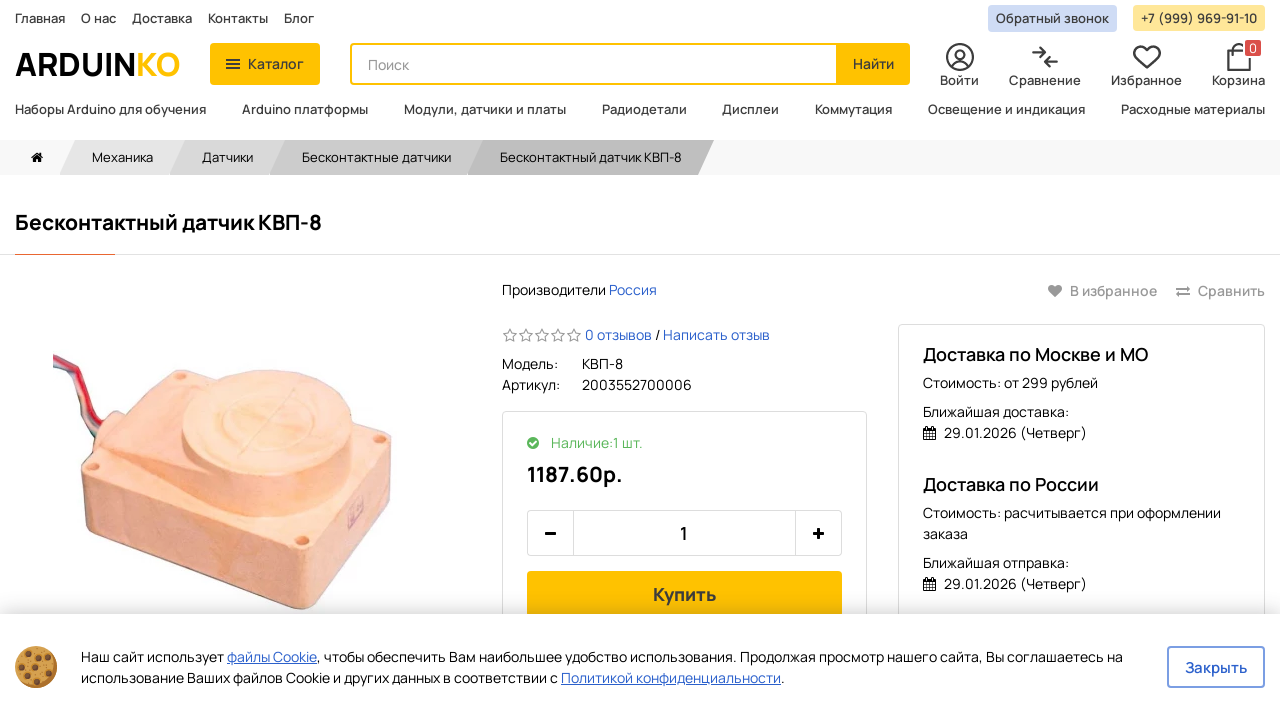

--- FILE ---
content_type: text/html; charset=utf-8
request_url: https://arduinko.ru/kvp-8
body_size: 22931
content:

<!DOCTYPE html>
	<!--[if IE]><![endif]-->
	<!--[if IE 8 ]><htmlprefix="og: https://ogp.me/ns# fb: https://ogp.me/ns/fb# product: https://ogp.me/ns/product# business: https://ogp.me/ns/business# place: http://ogp.me/ns/place#" dir="ltr" lang="ru" class="ie8"><![endif]-->
	<!--[if IE 9 ]><htmlprefix="og: https://ogp.me/ns# fb: https://ogp.me/ns/fb# product: https://ogp.me/ns/product# business: https://ogp.me/ns/business# place: http://ogp.me/ns/place#" dir="ltr" lang="ru" class="ie9"><![endif]-->
	<!--[if (gt IE 9)|!(IE)]><!-->
	<htmlprefix="og: https://ogp.me/ns# fb: https://ogp.me/ns/fb# product: https://ogp.me/ns/product# business: https://ogp.me/ns/business# place: http://ogp.me/ns/place#" dir="ltr" lang="ru">
	<!--<![endif]-->
	<head>
		<meta charset="UTF-8"/>
		<meta name="viewport" content="width=device-width, initial-scale=1">
		<meta http-equiv="X-UA-Compatible" content="IE=edge">
		<title>Бесконтактный датчик КВП-8 купить с быстрой доставкой и отправкой по России.</title>
		<base href="https://arduinko.ru/"/>			<meta name="description" content="Бесконтактный датчик КВП-8 по оптовой цене. Отправка в любой регион и страны СНГ. Гибкая система скидок постоянным и оптовым покупателям. Работа с юридическими и физ.лицами."/>		<script src="/catalog/view/javascript/jquery/jquery-2.1.1.min.js" type="text/javascript"></script>			<script src="catalog/view/javascript/search_suggestion.js" type="text/javascript"></script>			<script src="catalog/view/javascript/search_suggestion_autocomplete.js" type="text/javascript"></script>			<script src="catalog/view/javascript/dvbusiness.js" type="text/javascript"></script>			<script src="catalog/view/javascript/shipping/cdek_official.js" type="text/javascript"></script>		<link href="/catalog/view/theme/arduinko/dist/styles/bootstrap.css" rel="stylesheet" media="screen"/>
		<link href="/catalog/view/theme/arduinko/dist/styles/stylesheet.css?v=1401" rel="stylesheet">			<link href="catalog/view/theme/default/stylesheet/dvbusiness.css" type="text/css" rel="stylesheet" media="screen"/>		<link rel="preload" href="/catalog/view/theme/arduinko/dist/fonts/Fontawesome/fontawesome-webfont.woff2?v=4.7.0" as="font" type="font/woff2" crossorigin="anonymous">		<link rel="icon" type="image/png" sizes="32x32" href="/catalog/view/theme/arduinko/favicons/favicon-32x32.png"> <link rel="apple-touch-icon" sizes="180x180" href="/catalog/view/theme/arduinko/favicons/apple-touch-icon.png">
		<link rel="icon" type="image/png" sizes="16x16" href="/catalog/view/theme/arduinko/favicons/favicon-16x16.png">
		<link rel="manifest" href="/catalog/view/theme/arduinko/favicons/site.webmanifest">
		<link rel="mask-icon" href="/catalog/view/theme/arduinko/favicons/safari-pinned-tab.svg" color="#5bbad5">
		<link rel="shortcut icon" href="/catalog/view/theme/arduinko/favicons/favicon.ico">
		<meta name="msapplication-TileColor" content="#ffffff">
		<meta name="msapplication-config" content="/catalog/view/theme/arduinko/favicons/browserconfig.xml">
		<meta
		name="theme-color" content="#ffffff">			<link href="https://arduinko.ru/kvp-8" rel="canonical"/>
		<meta name="yandex-verification" content="d5564fc29567bbe0"/>
		<meta name="google-site-verification" content="WCTS275uQSBuF7tbcqfUemZg845NUZc0iwg27nBRHRs"/><!--microdatapro7.7 open graph start -->
<meta property="og:locale" content="ru-ru">
<meta property="og:rich_attachment" content="true">
<meta property="og:site_name" content="Arduinko">
<meta property="og:type" content="product" />
<meta property="og:title" content="Бесконтактный датчик КВП-8" />
<meta property="og:description" content="Бесконтактный датчик КВП-8 по оптовой цене. Отправка в любой регион и страны СНГ. Гибкая система скидок постоянным и оптовым покупателям. Работа с юридическими и физ.лицами." />
<meta property="og:image" content="https://arduinko.ru/image/catalog/ruelectronics/1627373429010595.jpg" />
<meta property="og:image:secure_url" content="https://arduinko.ru/image/catalog/ruelectronics/1627373429010595.jpg" />
<meta property="og:image:width" content="1200">
<meta property="og:image:height" content="630"><meta property="og:url" content="https://arduinko.ru/kvp-8"><meta property="business:contact_data:street_address" content="ул. Вилиса Лациса, дом 17, корпус 1" />
<meta property="business:contact_data:locality" content="Москва" />
<meta property="business:contact_data:postal_code" content="125480" />
<meta property="business:contact_data:country_name" content="Россия" />
<meta property="place:location:latitude" content="55.863288" />
<meta property="place:location:longitude" content="37.424174" />
<meta property="business:contact_data:email" content="info@arduinko.ru"/><meta property="business:contact_data:phone_number" content="+7-499-499-39-30"/><meta property="product:product_link" content="https://arduinko.ru/kvp-8">
<meta property="product:brand" content="Россия">
<meta property="product:category" content="Бесконтактные датчики">
<meta property="product:availability" content="instock"><meta property="product:condition" content="new"><meta property="product:upc" content="1"><meta property="product:target_gender" content="male"><meta property="product:price:amount" content="1187.6">
<meta property="product:price:currency" content="RUB"><!--microdatapro7.7 open graph end -->	</head>
	<body> <svg version="1.1" id="Layer_1" xmlns="http://www.w3.org/2000/svg" xmlns:xlink="http://www.w3.org/1999/xlink" x="0px" y="0px" width="0" height="0" xml:space="preserve" display="none">
	<defs>
		<symbol id="instagram-icon" viewBox="0 0 28.5 28.5">
			<path class="st2" d="M14.2,2.6c3.8,0,4.3,0,5.8,0.1c1.4,0.1,2.1,0.3,2.6,0.5c0.7,0.3,1.1,0.6,1.6,1.1c0.5,0.5,0.8,1,1.1,1.6
			c0.2,0.5,0.4,1.3,0.5,2.6c0.1,1.5,0.1,2,0.1,5.8c0,3.8,0,4.3-0.1,5.8c-0.1,1.4-0.3,2.1-0.5,2.6c-0.3,0.7-0.6,1.1-1.1,1.6
			c-0.5,0.5-1,0.8-1.6,1.1c-0.5,0.2-1.3,0.4-2.6,0.5c-1.5,0.1-2,0.1-5.8,0.1s-4.3,0-5.8-0.1c-1.4-0.1-2.1-0.3-2.6-0.5
			c-0.7-0.3-1.1-0.6-1.6-1.1c-0.5-0.5-0.8-1-1.1-1.6c-0.2-0.5-0.4-1.3-0.5-2.6c-0.1-1.5-0.1-2-0.1-5.8c0-3.8,0-4.3,0.1-5.8
			c0.1-1.4,0.3-2.1,0.5-2.6c0.3-0.7,0.6-1.1,1.1-1.6c0.5-0.5,1-0.8,1.6-1.1c0.5-0.2,1.3-0.4,2.6-0.5C10,2.6,10.4,2.6,14.2,2.6
					M14.2,0c-3.9,0-4.4,0-5.9,0.1C6.9,0.2,5.8,0.4,4.9,0.7C4,1.1,3.2,1.6,2.4,2.4S1.1,4,0.7,4.9C0.4,5.8,0.2,6.9,0.1,8.4
			C0,9.9,0,10.4,0,14.2c0,3.9,0,4.4,0.1,5.9c0.1,1.5,0.3,2.6,0.7,3.5c0.4,0.9,0.9,1.7,1.6,2.5s1.6,1.3,2.5,1.6
			c0.9,0.4,1.9,0.6,3.5,0.7c1.5,0.1,2,0.1,5.9,0.1s4.4,0,5.9-0.1c1.5-0.1,2.6-0.3,3.5-0.7c0.9-0.4,1.7-0.9,2.5-1.6s1.3-1.6,1.6-2.5
			c0.4-0.9,0.6-1.9,0.7-3.5c0.1-1.5,0.1-2,0.1-5.9s0-4.4-0.1-5.9c-0.1-1.5-0.3-2.6-0.7-3.5c-0.4-0.9-0.9-1.7-1.6-2.5
			s-1.6-1.3-2.5-1.6c-0.9-0.4-1.9-0.6-3.5-0.7C18.6,0,18.1,0,14.2,0L14.2,0z"/>
			<path class="st2" d="M14.2,6.9c-4,0-7.3,3.3-7.3,7.3s3.3,7.3,7.3,7.3s7.3-3.3,7.3-7.3S18.3,6.9,14.2,6.9z M14.2,19
			c-2.6,0-4.7-2.1-4.7-4.7s2.1-4.7,4.7-4.7s4.7,2.1,4.7,4.7S16.9,19,14.2,19z"/>
			<circle class="st2" cx="21.8" cy="6.6" r="1.7"/>
		</symbol>
		<symbol id="cart-icon" viewBox="0 0 512 512">
			<g transform="translate(0.000000,512.000000) scale(0.100000,-0.100000)">
				<path d="M2420 5113 c-596 -64 -1089 -519 -1196 -1104 l-16 -88 -337 -3 -338
				-3 -40 -27 c-22 -15 -51 -44 -64 -65 l-24 -38 0 -1825 0 -1825 24 -38 c13 -21
				42 -50 64 -65 l41 -27 2026 0 2026 0 41 27 c22 15 51 44 64 65 l24 38 0 1825
				0 1825 -24 38 c-13 21 -42 50 -64 65 l-40 27 -338 3 -337 3 -16 89 c-30 163
				-101 341 -194 485 -274 427 -782 672 -1282 618z m371 -422 c182 -47 320 -128
				454 -265 126 -129 210 -280 249 -445 l14 -61 -948 0 -948 0 14 61 c39 165 123
				316 249 445 151 154 310 240 518 280 100 19 299 12 398 -15z m-1589 -1504 l3
				-334 27 -40 c41 -62 90 -88 168 -88 78 0 127 26 168 88 l27 40 3 334 3 333
				959 0 959 0 3 -333 3 -334 27 -40 c41 -62 90 -88 168 -88 78 0 127 26 168 88
				l27 40 3 334 3 333 200 0 199 0 0 -1560 0 -1560 -1760 0 -1760 0 0 1560 0
				1560 199 0 200 0 3 -333z"/>
			</g>
		</symbol>
		<symbol id="compare-icon" viewBox="0 0 512 512">
			<g transform="translate(0.000000,512.000000) scale(0.100000,-0.100000)">
				<path d="M1615 4461 c-72 -32 -125 -113 -125 -191 0 -80 12 -95 288 -372 l267
				-268 -813 0 c-566 0 -827 -3 -857 -11 -27 -7 -63 -28 -90 -51 -112 -98 -88
				-275 46 -342 l53 -26 830 0 830 0 -265 -267 c-274 -277 -289 -296 -289 -374 0
				-88 69 -179 154 -204 41 -13 61 -13 106 -4 l55 11 464 461 c311 311 469 475
				482 502 23 49 24 123 4 173 -21 51 -903 934 -961 962 -51 25 -126 26 -179 1z"/>
				<path d="M3330 2754 c-44 -19 -933 -904 -961 -956 -23 -45 -25 -124 -4 -176
				19 -45 891 -924 945 -951 53 -28 96 -34 149 -21 60 14 118 61 142 114 23 51
				24 136 3 179 -9 18 -131 148 -272 290 l-257 257 816 0 c927 0 888 -3 957 76
				96 109 68 264 -59 328 l-53 26 -830 0 -831 0 257 258 c169 169 263 270 273
				294 17 42 20 124 6 161 -16 40 -73 99 -116 118 -48 22 -117 24 -165 3z"/>
			</g>
		</symbol>
		<symbol id="heart-icon" viewBox="0 0 512 512">
			<g transform="translate(0.000000,512.000000) scale(0.100000,-0.100000)">
				<path d="M1205 4674 c-589 -91 -1048 -525 -1177 -1112 -32 -142 -31 -413 1
				-562 32 -150 63 -237 136 -385 107 -216 239 -374 585 -699 353 -332 739 -669
				1335 -1164 187 -156 353 -291 369 -299 41 -21 135 -28 181 -13 40 13 82 46
				435 339 753 627 1378 1188 1609 1444 138 154 211 257 282 402 66 135 100 233
				131 379 29 136 32 409 5 536 -93 444 -367 805 -759 999 -385 190 -824 201
				-1216 29 -172 -75 -293 -161 -464 -327 l-98 -94 -107 104 c-164 159 -294 249
				-470 324 -234 101 -527 138 -778 99z m376 -450 c148 -26 272 -75 394 -157 33
				-23 150 -129 260 -237 151 -149 210 -200 240 -211 56 -18 143 -16 185 6 19 9
				121 102 225 204 105 103 220 209 257 234 88 63 199 113 317 144 82 22 117 26
				241 26 125 0 159 -4 245 -27 461 -122 762 -552 714 -1019 -19 -189 -94 -381
				-207 -533 -101 -136 -396 -425 -792 -774 -381 -336 -1083 -930 -1100 -930 -5
				0 -123 95 -262 212 -874 731 -1471 1277 -1627 1487 -178 240 -250 533 -200
				811 92 506 595 852 1110 764z"/>
			</g>
		</symbol>
		<symbol id="profile-icon" viewBox="0 0 512 512">
			<g transform="translate(0.000000,512.000000) scale(0.100000,-0.100000)">
				<path d="M2315 5109 c-390 -36 -799 -171 -1119 -371 -316 -197 -617 -498 -814
				-814 -511 -820 -507 -1923 10 -2743 197 -313 502 -614 813 -804 432 -263 934
				-393 1445 -374 568 22 1062 200 1510 545 197 152 446 432 583 657 331 545 449
				1199 332 1841 -93 507 -331 960 -695 1325 -199 200 -381 334 -625 460 -434
				225 -944 324 -1440 278z m450 -399 c751 -70 1390 -503 1725 -1171 237 -471
				292 -1028 155 -1553 -82 -313 -263 -648 -473 -876 l-48 -53 -67 100 c-254 383
				-652 657 -1098 757 -63 14 -148 28 -189 32 -84 8 -137 22 -85 23 17 1 66 10
				110 20 358 86 647 375 737 737 30 119 32 331 4 449 -87 380 -381 674 -761 761
				-116 27 -330 26 -445 -3 -183 -47 -346 -138 -475 -268 -391 -390 -391 -1020 0
				-1410 85 -86 168 -144 289 -201 89 -42 230 -83 291 -85 29 -1 30 -1 5 -9 -14
				-4 -71 -13 -126 -19 -497 -57 -983 -367 -1269 -810 l-48 -75 -49 53 c-297 324
				-495 782 -538 1246 -59 640 157 1262 595 1714 453 468 1097 702 1760 641z
				m-61 -1170 c113 -29 190 -73 276 -160 87 -86 131 -163 160 -276 36 -141 17
				-295 -52 -427 -44 -82 -165 -203 -245 -245 -133 -70 -286 -88 -427 -52 -113
				29 -190 73 -276 160 -87 86 -131 163 -160 276 -36 141 -18 294 52 427 42 81
				164 203 245 245 133 70 286 88 427 52z m141 -2010 c384 -82 723 -327 925 -668
				23 -40 41 -74 39 -76 -18 -17 -191 -117 -277 -160 -604 -302 -1347 -300 -1952
				4 -81 40 -252 140 -269 155 -7 7 68 131 127 210 184 247 476 444 771 520 194
				50 443 56 636 15z"/>
			</g>
		</symbol>
	</defs>
</svg>		<header class="header js-header">
			<div class="header-catalog-overlay js-headerCatalogOverlay">			</div>
			<div class="header__content">
				<nav class="header__top">
					<div class="container">
						<div class="header-navigation">
							<ul class="header-navigation__list">
								<li class="header-navigation__item">
									<a href="/" class="header-navigation__link">Главная</a>
								</li>									<li class="header-navigation__item">
										<a href="https://arduinko.ru/about_us" class="header-navigation__link">О нас</a>
									</li>									<li class="header-navigation__item">
										<a href="https://arduinko.ru/delivery" class="header-navigation__link">Доставка</a>
									</li>								<li class="header-navigation__item">
									<a href="https://arduinko.ru/contact/" class="header-navigation__link">Контакты</a>
								</li>
								<li class="header-navigation__item">
									<a href="https://blog.arduinko.ru" target="_blank" rel="nofollow" class="header-navigation__link">Блог</a>
								</li>							</ul>
							<ul class="header-navigation__list">
								<li class="header-navigation__item">
									<button
										class="
											header-navigation__button
											header-navigation__button_primary 
											js-loadRecaptchaScript
										"
										data-toggle="modal"
										data-target="#callback-modal"
									>
										Обратный звонок
									</button>
								</li>									<li class="header-navigation__item">
										<a
											href="tel:+7 (999) 969-91-10"
											class="header-navigation__button"
										>+7 (999) 969-91-10
										</a>
									</li> 
							</ul>
						</div>
					</div>
				</nav>				<div class="header__placeholder js-headerPlaceholder"></div>				<div class="header__middle js-headerInner">
					<div class="container">
						<div class="header__row">
							<div class="header__col">
								<a href="https://arduinko.ru" class="header-logo">
									Arduin<span>ko</span>
								</a>
							</div>
							<div class="header__col">
								<button type="button" class="btn btn-warning js-toggleHeaderCatalog">
									<span class="btn-icon burger js-toggleHeaderBurger">
										<span></span>
									</span>
									Каталог
								</button>
								<div id="header-catalog" class="header-catalog js-headerCatalog">
									<div class="header-catalog__inner">
										<div class="container">
											<div class="header-catalog__content">
												<div class="header-catalog__aside">
													<ul class="header-catalog__list">																<li class="header-catalog__item">
																	<a href="https://arduinko.ru/nabory-arduino/" class="header-catalog__link">Наборы Arduino для обучения
																	</a>
																</li>																<li class="header-catalog__item">
																	<a href="https://arduinko.ru/arduino-platformy/" class="header-catalog__link">Arduino платформы
																	</a>
																</li>																<li class="header-catalog__item js-headerCatalogLink">
																	<a href="https://arduinko.ru/moduli-datchiki-arduino/" class="header-catalog__link">Модули, датчики и платы
																	</a>
																	<div class="header-catalog__sub-list">																			<ul class="header-catalog__list">																					<li class="header-catalog__item">
																						<a href="https://arduinko.ru/moduli-datchiki-arduino/bluetooth-moduli/" class="header-catalog__link">Bluetooth модули
																						</a>
																					</li>																					<li class="header-catalog__item">
																						<a href="https://arduinko.ru/moduli-datchiki-arduino/gsm-gprs-moduli/" class="header-catalog__link">GSM GPRS модули
																						</a>
																					</li>																					<li class="header-catalog__item">
																						<a href="https://arduinko.ru/moduli-datchiki-arduino/li-ion-platy/" class="header-catalog__link">Li-Ion платы
																						</a>
																					</li>																					<li class="header-catalog__item">
																						<a href="https://arduinko.ru/moduli-datchiki-arduino/rfid-moduli/" class="header-catalog__link">RFID модули
																						</a>
																					</li>																					<li class="header-catalog__item">
																						<a href="https://arduinko.ru/moduli-datchiki-arduino/wi-fi-moduli/" class="header-catalog__link">Wi-Fi модули
																						</a>
																					</li>																					<li class="header-catalog__item">
																						<a href="https://arduinko.ru/moduli-datchiki-arduino/generatory-impulsov-tajmery/" class="header-catalog__link">Генераторы импульсов (таймеры)
																						</a>
																					</li>																					<li class="header-catalog__item">
																						<a href="https://arduinko.ru/moduli-datchiki-arduino/datchiki/" class="header-catalog__link">Датчики
																						</a>
																					</li>																					<li class="header-catalog__item">
																						<a href="https://arduinko.ru/moduli-datchiki-arduino/distancionnoe-upravlenie/" class="header-catalog__link">Дистанционное управление
																						</a>
																					</li>																					<li class="header-catalog__item">
																						<a href="https://arduinko.ru/moduli-datchiki-arduino/zvukovye-moduli/" class="header-catalog__link">Звуковые модули
																						</a>
																					</li>																					<li class="header-catalog__item">
																						<a href="https://arduinko.ru/moduli-datchiki-arduino/interfejsnye-moduli/" class="header-catalog__link">Интерфейсные модули
																						</a>
																					</li>																					<li class="header-catalog__item">
																						<a href="https://arduinko.ru/moduli-datchiki-arduino/moduli-kart-pamyati/" class="header-catalog__link">Модули карт памяти
																						</a>
																					</li>																					<li class="header-catalog__item">
																						<a href="https://arduinko.ru/moduli-datchiki-arduino/moduli-realnogo-vremeni/" class="header-catalog__link">Модули реального времени
																						</a>
																					</li>																			</ul>																			<ul class="header-catalog__list">																					<li class="header-catalog__item">
																						<a href="https://arduinko.ru/moduli-datchiki-arduino/platy-rasshireniya-shildy/" class="header-catalog__link">Платы расширения (шилды)
																						</a>
																					</li>																					<li class="header-catalog__item">
																						<a href="https://arduinko.ru/moduli-datchiki-arduino/preobrazovateli-stabilizatory-napryazheniya/" class="header-catalog__link">Преобразователи / стабилизаторы напряжения
																						</a>
																					</li>																					<li class="header-catalog__item">
																						<a href="https://arduinko.ru/moduli-datchiki-arduino/prototipirovanie-i-razrabotka/" class="header-catalog__link">Прототипирование и разработка
																						</a>
																					</li>																					<li class="header-catalog__item">
																						<a href="https://arduinko.ru/moduli-datchiki-arduino/radio-moduli/" class="header-catalog__link">Радиомодули
																						</a>
																					</li>																					<li class="header-catalog__item">
																						<a href="https://arduinko.ru/moduli-datchiki-arduino/raznye-moduli/" class="header-catalog__link">Разные модули
																						</a>
																					</li>																					<li class="header-catalog__item">
																						<a href="https://arduinko.ru/moduli-datchiki-arduino/moduli-rele/" class="header-catalog__link">Реле
																						</a>
																					</li>																					<li class="header-catalog__item">
																						<a href="https://arduinko.ru/moduli-datchiki-arduino/svetovye-moduli/" class="header-catalog__link">Световые модули
																						</a>
																					</li>																					<li class="header-catalog__item">
																						<a href="https://arduinko.ru/moduli-datchiki-arduino/upravlenie-dvigatelyami/" class="header-catalog__link">Управление двигателями
																						</a>
																					</li>																					<li class="header-catalog__item">
																						<a href="https://arduinko.ru/moduli-datchiki-arduino/ustrojstva-vvoda/" class="header-catalog__link">Устройства ввода
																						</a>
																					</li>																					<li class="header-catalog__item">
																						<a href="https://arduinko.ru/moduli-datchiki-arduino/energonezavisimaya-pamyat/" class="header-catalog__link">Энергонезависимая память
																						</a>
																					</li>																					<li class="header-catalog__item">
																						<a href="https://arduinko.ru/moduli-datchiki-arduino/enkodery-i-potenciometry/" class="header-catalog__link">Энкодеры и потенциометры
																						</a>
																					</li>																			</ul>																	</div>
																</li>																<li class="header-catalog__item js-headerCatalogLink">
																	<a href="https://arduinko.ru/radiodetali/" class="header-catalog__link">Радиодетали
																	</a>
																	<div class="header-catalog__sub-list">																			<ul class="header-catalog__list">																					<li class="header-catalog__item">
																						<a href="https://arduinko.ru/radiodetali/akusticheskie-komponenty/" class="header-catalog__link">Акустические компоненты
																						</a>
																					</li>																					<li class="header-catalog__item">
																						<a href="https://arduinko.ru/radiodetali/antenny/" class="header-catalog__link">Антенны
																						</a>
																					</li>																					<li class="header-catalog__item">
																						<a href="https://arduinko.ru/radiodetali/diody/" class="header-catalog__link">Диоды
																						</a>
																					</li>																					<li class="header-catalog__item">
																						<a href="https://arduinko.ru/radiodetali/klemmniki/" class="header-catalog__link">Клеммники
																						</a>
																					</li>																					<li class="header-catalog__item">
																						<a href="https://arduinko.ru/radiodetali/kondensatory/" class="header-catalog__link">Конденсаторы
																						</a>
																					</li>																					<li class="header-catalog__item">
																						<a href="https://arduinko.ru/radiodetali/mikroshemy/" class="header-catalog__link">Микросхемы
																						</a>
																					</li>																					<li class="header-catalog__item">
																						<a href="https://arduinko.ru/radiodetali/optoelektronnye-pribory/" class="header-catalog__link">Оптоэлектронные приборы
																						</a>
																					</li>																			</ul>																			<ul class="header-catalog__list">																					<li class="header-catalog__item">
																						<a href="https://arduinko.ru/radiodetali/rezistory/" class="header-catalog__link">Резисторы
																						</a>
																					</li>																					<li class="header-catalog__item">
																						<a href="https://arduinko.ru/radiodetali/rezonatory-i-filtry/" class="header-catalog__link">Резонаторы и фильтры
																						</a>
																					</li>																					<li class="header-catalog__item">
																						<a href="https://arduinko.ru/radiodetali/rele/" class="header-catalog__link">Реле
																						</a>
																					</li>																					<li class="header-catalog__item">
																						<a href="https://arduinko.ru/radiodetali/tiristory/" class="header-catalog__link">Тиристоры
																						</a>
																					</li>																					<li class="header-catalog__item">
																						<a href="https://arduinko.ru/radiodetali/tranzistory/" class="header-catalog__link">Транзисторы
																						</a>
																					</li>																					<li class="header-catalog__item">
																						<a href="https://arduinko.ru/radiodetali/ustrojstva-zashity/" class="header-catalog__link">Устройства защиты
																						</a>
																					</li>																					<li class="header-catalog__item">
																						<a href="https://arduinko.ru/radiodetali/enkodery/" class="header-catalog__link">Энкодеры
																						</a>
																					</li>																			</ul>																	</div>
																</li>																<li class="header-catalog__item">
																	<a href="https://arduinko.ru/displei/" class="header-catalog__link">Дисплеи
																	</a>
																</li>																<li class="header-catalog__item js-headerCatalogLink">
																	<a href="https://arduinko.ru/kommutaciya/" class="header-catalog__link">Коммутация
																	</a>
																	<div class="header-catalog__sub-list">																			<ul class="header-catalog__list">																					<li class="header-catalog__item">
																						<a href="https://arduinko.ru/kommutaciya/dip-pereklyuchateli/" class="header-catalog__link">Dip переключатели
																						</a>
																					</li>																					<li class="header-catalog__item">
																						<a href="https://arduinko.ru/kommutaciya/vakuumnye-vyklyuchateli/" class="header-catalog__link">Вакуумные выключатели
																						</a>
																					</li>																					<li class="header-catalog__item">
																						<a href="https://arduinko.ru/kommutaciya/galetnye-pereklyuchateli/" class="header-catalog__link">Галетные переключатели
																						</a>
																					</li>																					<li class="header-catalog__item">
																						<a href="https://arduinko.ru/kommutaciya/gerkony/" class="header-catalog__link">Герконы
																						</a>
																					</li>																					<li class="header-catalog__item">
																						<a href="https://arduinko.ru/kommutaciya/dvizhkovye-pereklyuchateli/" class="header-catalog__link">Движковые переключатели
																						</a>
																					</li>																					<li class="header-catalog__item">
																						<a href="https://arduinko.ru/kommutaciya/dzhojstiki/" class="header-catalog__link">Джойстики
																						</a>
																					</li>																					<li class="header-catalog__item">
																						<a href="https://arduinko.ru/kommutaciya/klaviatury/" class="header-catalog__link">Клавиатуры
																						</a>
																					</li>																					<li class="header-catalog__item">
																						<a href="https://arduinko.ru/kommutaciya/klavishnye-pereklyuchateli/" class="header-catalog__link">Клавишные переключатели
																						</a>
																					</li>																					<li class="header-catalog__item">
																						<a href="https://arduinko.ru/kommutaciya/klyuch-vyklyuchatel/" class="header-catalog__link">Ключ - выключатель
																						</a>
																					</li>																					<li class="header-catalog__item">
																						<a href="https://arduinko.ru/kommutaciya/knopki-gmsi/" class="header-catalog__link">Кнопки gmsi
																						</a>
																					</li>																					<li class="header-catalog__item">
																						<a href="https://arduinko.ru/kommutaciya/knopki-antivandalnye/" class="header-catalog__link">Кнопки антивандальные
																						</a>
																					</li>																					<li class="header-catalog__item">
																						<a href="https://arduinko.ru/kommutaciya/knopki-pjezo/" class="header-catalog__link">Кнопки пьезо
																						</a>
																					</li>																					<li class="header-catalog__item">
																						<a href="https://arduinko.ru/kommutaciya/knopki-sensornye/" class="header-catalog__link">Кнопки сенсорные
																						</a>
																					</li>																			</ul>																			<ul class="header-catalog__list">																					<li class="header-catalog__item">
																						<a href="https://arduinko.ru/kommutaciya/knopochnye-pereklyuchateli/" class="header-catalog__link">Кнопочные переключатели
																						</a>
																					</li>																					<li class="header-catalog__item">
																						<a href="https://arduinko.ru/kommutaciya/knopochnye-posty/" class="header-catalog__link">Кнопочные посты
																						</a>
																					</li>																					<li class="header-catalog__item">
																						<a href="https://arduinko.ru/kommutaciya/kolpachki-dlya-knopok/" class="header-catalog__link">Колпачки для кнопок
																						</a>
																					</li>																					<li class="header-catalog__item">
																						<a href="https://arduinko.ru/kommutaciya/mikropereklyuchateli/" class="header-catalog__link">Микропереключатели
																						</a>
																					</li>																					<li class="header-catalog__item">
																						<a href="https://arduinko.ru/kommutaciya/mikrotumblery/" class="header-catalog__link">Микротумблеры
																						</a>
																					</li>																					<li class="header-catalog__item">
																						<a href="https://arduinko.ru/kommutaciya/miniatyurnye-knopki/" class="header-catalog__link">Миниатюрные кнопки
																						</a>
																					</li>																					<li class="header-catalog__item">
																						<a href="https://arduinko.ru/kommutaciya/povorotnye-pereklyuchateli/" class="header-catalog__link">Поворотные переключатели
																						</a>
																					</li>																					<li class="header-catalog__item">
																						<a href="https://arduinko.ru/kommutaciya/poplavkovye-vyklyuchateli/" class="header-catalog__link">Поплавковые выключатели
																						</a>
																					</li>																					<li class="header-catalog__item">
																						<a href="https://arduinko.ru/kommutaciya/putevye-vyklyuchateli/" class="header-catalog__link">Путевые выключатели
																						</a>
																					</li>																					<li class="header-catalog__item">
																						<a href="https://arduinko.ru/kommutaciya/taktovye-knopki/" class="header-catalog__link">Тактовые кнопки
																						</a>
																					</li>																					<li class="header-catalog__item">
																						<a href="https://arduinko.ru/kommutaciya/taktovye-knopki-pylevlagozaschennye/" class="header-catalog__link">Тактовые кнопки пылевлагозащенные
																						</a>
																					</li>																					<li class="header-catalog__item">
																						<a href="https://arduinko.ru/kommutaciya/tumblery/" class="header-catalog__link">Тумблеры
																						</a>
																					</li>																			</ul>																	</div>
																</li>																<li class="header-catalog__item js-headerCatalogLink">
																	<a href="https://arduinko.ru/osveshenie-i-indikaciya/" class="header-catalog__link">Освещение и индикация
																	</a>
																	<div class="header-catalog__sub-list">																			<ul class="header-catalog__list">																					<li class="header-catalog__item">
																						<a href="https://arduinko.ru/osveshenie-i-indikaciya/antivandalnye-indikatory/" class="header-catalog__link">Антивандальные индикаторы
																						</a>
																					</li>																					<li class="header-catalog__item">
																						<a href="https://arduinko.ru/osveshenie-i-indikaciya/derzhateli-svetodiodov/" class="header-catalog__link">Держатели светодиодов
																						</a>
																					</li>																					<li class="header-catalog__item">
																						<a href="https://arduinko.ru/osveshenie-i-indikaciya/kommutatornye-lampy-skl/" class="header-catalog__link">Коммутаторные лампы СКЛ
																						</a>
																					</li>																					<li class="header-catalog__item">
																						<a href="https://arduinko.ru/osveshenie-i-indikaciya/lampochki-neonovye-v-korpuse/" class="header-catalog__link">Лампочки неоновые в корпусе
																						</a>
																					</li>																					<li class="header-catalog__item">
																						<a href="https://arduinko.ru/osveshenie-i-indikaciya/lampy-galogenovye/" class="header-catalog__link">Лампы галогеновые
																						</a>
																					</li>																					<li class="header-catalog__item">
																						<a href="https://arduinko.ru/osveshenie-i-indikaciya/lampy-nakalivaniya/" class="header-catalog__link">Лампы накаливания
																						</a>
																					</li>																					<li class="header-catalog__item">
																						<a href="https://arduinko.ru/osveshenie-i-indikaciya/lampy-neonovye/" class="header-catalog__link">Лампы неоновые
																						</a>
																					</li>																					<li class="header-catalog__item">
																						<a href="https://arduinko.ru/osveshenie-i-indikaciya/lampy-svetodiodnye/" class="header-catalog__link">Лампы светодиодные
																						</a>
																					</li>																					<li class="header-catalog__item">
																						<a href="https://arduinko.ru/osveshenie-i-indikaciya/prozhektory-svetodiodnye/" class="header-catalog__link">Прожекторы светодиодные
																						</a>
																					</li>																					<li class="header-catalog__item">
																						<a href="https://arduinko.ru/osveshenie-i-indikaciya/profil-dlya-svetodiodnoj-lenty/" class="header-catalog__link">Профиль для светодиодной ленты
																						</a>
																					</li>																			</ul>																			<ul class="header-catalog__list">																					<li class="header-catalog__item">
																						<a href="https://arduinko.ru/osveshenie-i-indikaciya/svetilniki-vstraivaemye/" class="header-catalog__link">Светильники встраиваемые
																						</a>
																					</li>																					<li class="header-catalog__item">
																						<a href="https://arduinko.ru/osveshenie-i-indikaciya/svetoarmatura/" class="header-catalog__link">Светоарматура
																						</a>
																					</li>																					<li class="header-catalog__item">
																						<a href="https://arduinko.ru/osveshenie-i-indikaciya/svetodiodnaya-lenta/" class="header-catalog__link">Светодиодная лента
																						</a>
																					</li>																					<li class="header-catalog__item">
																						<a href="https://arduinko.ru/osveshenie-i-indikaciya/svetodiodnye-moduli-podsvetki/" class="header-catalog__link">Светодиодные модули подсветки
																						</a>
																					</li>																					<li class="header-catalog__item">
																						<a href="https://arduinko.ru/osveshenie-i-indikaciya/osvesheniye-svetodiody/" class="header-catalog__link">Светодиоды
																						</a>
																					</li>																					<li class="header-catalog__item">
																						<a href="https://arduinko.ru/osveshenie-i-indikaciya/svetodiody-smd/" class="header-catalog__link">Светодиоды SMD
																						</a>
																					</li>																					<li class="header-catalog__item">
																						<a href="https://arduinko.ru/osveshenie-i-indikaciya/svetodiody-v-korpuse/" class="header-catalog__link">Светодиоды в корпусе
																						</a>
																					</li>																					<li class="header-catalog__item">
																						<a href="https://arduinko.ru/osveshenie-i-indikaciya/svetodiody-moshnye/" class="header-catalog__link">Светодиоды мощные
																						</a>
																					</li>																					<li class="header-catalog__item">
																						<a href="https://arduinko.ru/osveshenie-i-indikaciya/fonari/" class="header-catalog__link">Фонари
																						</a>
																					</li>																					<li class="header-catalog__item">
																						<a href="https://arduinko.ru/osveshenie-i-indikaciya/cifrovye-indikatory/" class="header-catalog__link">Цифровые индикаторы
																						</a>
																					</li>																			</ul>																	</div>
																</li>																<li class="header-catalog__item js-headerCatalogLink">
																	<a href="https://arduinko.ru/rashodnye-materialy/" class="header-catalog__link">Расходные материалы
																	</a>
																	<div class="header-catalog__sub-list">																			<ul class="header-catalog__list">																					<li class="header-catalog__item">
																						<a href="https://arduinko.ru/rashodnye-materialy/antistaticheskie-pakety/" class="header-catalog__link">Антистатические пакеты
																						</a>
																					</li>																					<li class="header-catalog__item">
																						<a href="https://arduinko.ru/rashodnye-materialy/aerozoli/" class="header-catalog__link">Аэрозоли
																						</a>
																					</li>																					<li class="header-catalog__item">
																						<a href="https://arduinko.ru/rashodnye-materialy/izolenta/" class="header-catalog__link">Изолента
																						</a>
																					</li>																					<li class="header-catalog__item">
																						<a href="https://arduinko.ru/rashodnye-materialy/izoliruyuschie-materialy/" class="header-catalog__link">Изолирующие материалы
																						</a>
																					</li>																					<li class="header-catalog__item">
																						<a href="https://arduinko.ru/rashodnye-materialy/informacionnye-znaki/" class="header-catalog__link">Информационные знаки
																						</a>
																					</li>																					<li class="header-catalog__item">
																						<a href="https://arduinko.ru/rashodnye-materialy/kleevye-sterzhni/" class="header-catalog__link">Клеевые стержни
																						</a>
																					</li>																					<li class="header-catalog__item">
																						<a href="https://arduinko.ru/rashodnye-materialy/klej/" class="header-catalog__link">Клей
																						</a>
																					</li>																					<li class="header-catalog__item">
																						<a href="https://arduinko.ru/rashodnye-materialy/konverty-s-puzyrchatoj-plenkoj/" class="header-catalog__link">Конверты с пузырчатой пленкой
																						</a>
																					</li>																					<li class="header-catalog__item">
																						<a href="https://arduinko.ru/rashodnye-materialy/kontaktnaya-provodyaschaya-pasta/" class="header-catalog__link">Контактная проводящая паста
																						</a>
																					</li>																					<li class="header-catalog__item">
																						<a href="https://arduinko.ru/rashodnye-materialy/lakokrasochnye-materialy/" class="header-catalog__link">Лакокрасочные материалы
																						</a>
																					</li>																					<li class="header-catalog__item">
																						<a href="https://arduinko.ru/rashodnye-materialy/opletka-zaschitnaya/" class="header-catalog__link">Оплетка защитная
																						</a>
																					</li>																					<li class="header-catalog__item">
																						<a href="https://arduinko.ru/rashodnye-materialy/ochischayuschie-sredstva/" class="header-catalog__link">Очищающие средства
																						</a>
																					</li>																					<li class="header-catalog__item">
																						<a href="https://arduinko.ru/rashodnye-materialy/pakety-s-zamkom-zip-lock/" class="header-catalog__link">Пакеты с замком zip-lock
																						</a>
																					</li>																					<li class="header-catalog__item">
																						<a href="https://arduinko.ru/rashodnye-materialy/pasta-polirovalnaya/" class="header-catalog__link">Паста полировальная
																						</a>
																					</li>																					<li class="header-catalog__item">
																						<a href="https://arduinko.ru/rashodnye-materialy/pripoj/" class="header-catalog__link">Припой
																						</a>
																					</li>																					<li class="header-catalog__item">
																						<a href="https://arduinko.ru/rashodnye-materialy/provoloka-upakovochnaya/" class="header-catalog__link">Проволока упаковочная
																						</a>
																					</li>																			</ul>																			<ul class="header-catalog__list">																					<li class="header-catalog__item">
																						<a href="https://arduinko.ru/rashodnye-materialy/silikonovye-trubki/" class="header-catalog__link">Силиконовые трубки
																						</a>
																					</li>																					<li class="header-catalog__item">
																						<a href="https://arduinko.ru/rashodnye-materialy/smazochnye-materialy/" class="header-catalog__link">Смазочные материалы
																						</a>
																					</li>																					<li class="header-catalog__item">
																						<a href="https://arduinko.ru/rashodnye-materialy/sredstva-dlya-izgotovleniya-pp/" class="header-catalog__link">Средства для изготовления пп
																						</a>
																					</li>																					<li class="header-catalog__item">
																						<a href="https://arduinko.ru/rashodnye-materialy/tekstolit/" class="header-catalog__link">Текстолит
																						</a>
																					</li>																					<li class="header-catalog__item">
																						<a href="https://arduinko.ru/rashodnye-materialy/teploprovodyashaya-pasta/" class="header-catalog__link">Теплопроводящая паста
																						</a>
																					</li>																					<li class="header-catalog__item">
																						<a href="https://arduinko.ru/rashodnye-materialy/teploprovodyashie-podlozhki/" class="header-catalog__link">Теплопроводящие подложки
																						</a>
																					</li>																					<li class="header-catalog__item">
																						<a href="https://arduinko.ru/rashodnye-materialy/termousadka-samozatuhayuschaya/" class="header-catalog__link">Термоусадка самозатухающая
																						</a>
																					</li>																					<li class="header-catalog__item">
																						<a href="https://arduinko.ru/rashodnye-materialy/termousadochnaya-lenta/" class="header-catalog__link">Термоусадочная лента
																						</a>
																					</li>																					<li class="header-catalog__item">
																						<a href="https://arduinko.ru/rashodnye-materialy/termousadochnaya-trubka/" class="header-catalog__link">Термоусадочная трубка
																						</a>
																					</li>																					<li class="header-catalog__item">
																						<a href="https://arduinko.ru/rashodnye-materialy/termousadochnaya-trubka-kleevaya/" class="header-catalog__link">Термоусадочная трубка клеевая
																						</a>
																					</li>																					<li class="header-catalog__item">
																						<a href="https://arduinko.ru/rashodnye-materialy/termousazhivaemye-kapy/" class="header-catalog__link">Термоусаживаемые капы
																						</a>
																					</li>																					<li class="header-catalog__item">
																						<a href="https://arduinko.ru/rashodnye-materialy/termousazhivaemye-perchatki/" class="header-catalog__link">Термоусаживаемые перчатки
																						</a>
																					</li>																					<li class="header-catalog__item">
																						<a href="https://arduinko.ru/rashodnye-materialy/upakovka-dlya-mikroshem/" class="header-catalog__link">Упаковка для микросхем
																						</a>
																					</li>																					<li class="header-catalog__item">
																						<a href="https://arduinko.ru/rashodnye-materialy/upakovochnye-materialy/" class="header-catalog__link">Упаковочные материалы
																						</a>
																					</li>																					<li class="header-catalog__item">
																						<a href="https://arduinko.ru/rashodnye-materialy/flyus-payalnyj/" class="header-catalog__link">Флюс паяльный
																						</a>
																					</li>																					<li class="header-catalog__item">
																						<a href="https://arduinko.ru/rashodnye-materialy/ftoroplastovye-trubki/" class="header-catalog__link">Фторопластовые трубки
																						</a>
																					</li>																			</ul>																	</div>
																</li>																<li class="header-catalog__item js-headerCatalogLink">
																	<a href="https://arduinko.ru/istochniki-pitaniya/" class="header-catalog__link">Источники питания
																	</a>
																	<div class="header-catalog__sub-list">																			<ul class="header-catalog__list">																					<li class="header-catalog__item">
																						<a href="https://arduinko.ru/istochniki-pitaniya/akkumulyatornye-batarei/" class="header-catalog__link">Аккумуляторные батареи
																						</a>
																					</li>																					<li class="header-catalog__item">
																						<a href="https://arduinko.ru/istochniki-pitaniya/batarejki/" class="header-catalog__link">Батарейки
																						</a>
																					</li>																					<li class="header-catalog__item">
																						<a href="https://arduinko.ru/istochniki-pitaniya/bloki-pitaniya-dlya-noutbukov/" class="header-catalog__link">Блоки питания для ноутбуков
																						</a>
																					</li>																					<li class="header-catalog__item">
																						<a href="https://arduinko.ru/istochniki-pitaniya/drajvery-dlya-svetodiodov/" class="header-catalog__link">Драйверы для светодиодов
																						</a>
																					</li>																			</ul>																			<ul class="header-catalog__list">																					<li class="header-catalog__item">
																						<a href="https://arduinko.ru/istochniki-pitaniya/zaryadnye-ustrojstva/" class="header-catalog__link">Зарядные устройства
																						</a>
																					</li>																					<li class="header-catalog__item">
																						<a href="https://arduinko.ru/istochniki-pitaniya/impulsnye-bloki-pitaniya/" class="header-catalog__link">Импульсные блоки питания
																						</a>
																					</li>																					<li class="header-catalog__item">
																						<a href="https://arduinko.ru/istochniki-pitaniya/invertory/" class="header-catalog__link">Инверторы
																						</a>
																					</li>																					<li class="header-catalog__item">
																						<a href="https://arduinko.ru/istochniki-pitaniya/usiliteli-postoyannogo-toka/" class="header-catalog__link">Усилители постоянного тока
																						</a>
																					</li>																			</ul>																	</div>
																</li>																<li class="header-catalog__item js-headerCatalogLink">
																	<a href="https://arduinko.ru/instrumenty/" class="header-catalog__link">Инструменты
																	</a>
																	<div class="header-catalog__sub-list">																			<ul class="header-catalog__list">																					<li class="header-catalog__item">
																						<a href="https://arduinko.ru/instrumenty/izmeritelnye-pribory/" class="header-catalog__link">Измерительные приборы
																						</a>
																					</li>																					<li class="header-catalog__item">
																						<a href="https://arduinko.ru/instrumenty/instrument/" class="header-catalog__link">Инструмент
																						</a>
																					</li>																					<li class="header-catalog__item">
																						<a href="https://arduinko.ru/instrumenty/skladskoe-oborudovanie/" class="header-catalog__link">Складское оборудование
																						</a>
																					</li>																					<li class="header-catalog__item">
																						<a href="https://arduinko.ru/instrumenty/schetchiki/" class="header-catalog__link">Счетчики
																						</a>
																					</li>																			</ul>																	</div>
																</li>																<li class="header-catalog__item js-headerCatalogLink">
																	<a href="https://arduinko.ru/mehanika/" class="header-catalog__link">Механика
																	</a>
																	<div class="header-catalog__sub-list">																			<ul class="header-catalog__list">																					<li class="header-catalog__item">
																						<a href="https://arduinko.ru/mehanika/ventilyatory/" class="header-catalog__link">Вентиляторы
																						</a>
																					</li>																					<li class="header-catalog__item">
																						<a href="https://arduinko.ru/mehanika/mechanika-datchiki/" class="header-catalog__link">Датчики
																						</a>
																					</li>																					<li class="header-catalog__item">
																						<a href="https://arduinko.ru/mehanika/krepezh/" class="header-catalog__link">Крепеж
																						</a>
																					</li>																			</ul>																			<ul class="header-catalog__list">																					<li class="header-catalog__item">
																						<a href="https://arduinko.ru/mehanika/ustanovochnye-izdeliya/" class="header-catalog__link">Установочные изделия
																						</a>
																					</li>																					<li class="header-catalog__item">
																						<a href="https://arduinko.ru/mehanika/ferritovye-izdeliya-i-magnity/" class="header-catalog__link">Ферритовые изделия и магниты
																						</a>
																					</li>																					<li class="header-catalog__item">
																						<a href="https://arduinko.ru/mehanika/elektrodvigateli/" class="header-catalog__link">Электродвигатели
																						</a>
																					</li>																			</ul>																	</div>
																</li>																<li class="header-catalog__item js-headerCatalogLink">
																	<a href="https://arduinko.ru/provoda/" class="header-catalog__link">Провода
																	</a>
																	<div class="header-catalog__sub-list">																			<ul class="header-catalog__list">																					<li class="header-catalog__item">
																						<a href="https://arduinko.ru/provoda/kabelnaya-produkciya/" class="header-catalog__link">Кабельная продукция
																						</a>
																					</li>																					<li class="header-catalog__item">
																						<a href="https://arduinko.ru/provoda/kabelnye-aksessuary/" class="header-catalog__link">Кабельные аксессуары
																						</a>
																					</li>																					<li class="header-catalog__item">
																						<a href="https://arduinko.ru/provoda/klemmy/" class="header-catalog__link">Клеммы
																						</a>
																					</li>																					<li class="header-catalog__item">
																						<a href="https://arduinko.ru/provoda/razemy/" class="header-catalog__link">Разъемы
																						</a>
																					</li>																			</ul>																	</div>
																</li>																<li class="header-catalog__item js-headerCatalogLink">
																	<a href="https://arduinko.ru/elektronika-dlya-doma/" class="header-catalog__link">Электроника для дома
																	</a>
																	<div class="header-catalog__sub-list">																			<ul class="header-catalog__list">																					<li class="header-catalog__item">
																						<a href="https://arduinko.ru/elektronika-dlya-doma/zvonki-dvernye/" class="header-catalog__link">Звонки дверные
																						</a>
																					</li>																					<li class="header-catalog__item">
																						<a href="https://arduinko.ru/elektronika-dlya-doma/pulty-du/" class="header-catalog__link">Пульты ДУ
																						</a>
																					</li>																					<li class="header-catalog__item">
																						<a href="https://arduinko.ru/elektronika-dlya-doma/pezozazhigalki/" class="header-catalog__link">Пьезозажигалки
																						</a>
																					</li>																					<li class="header-catalog__item">
																						<a href="https://arduinko.ru/elektronika-dlya-doma/sushilki/" class="header-catalog__link">Сушилки
																						</a>
																					</li>																			</ul>																	</div>
																</li>																<li class="header-catalog__item js-headerCatalogLink">
																	<a href="https://arduinko.ru/pribory/" class="header-catalog__link">Приборы
																	</a>
																	<div class="header-catalog__sub-list">																			<ul class="header-catalog__list">																					<li class="header-catalog__item">
																						<a href="https://arduinko.ru/pribory/transformatory-i-drosseli/" class="header-catalog__link">Трансформаторы и дроссели
																						</a>
																					</li>																					<li class="header-catalog__item">
																						<a href="https://arduinko.ru/pribory/shitovye-pribory/" class="header-catalog__link">Щитовые приборы
																						</a>
																					</li>																					<li class="header-catalog__item">
																						<a href="https://arduinko.ru/pribory/elektrovakuumnye-pribory/" class="header-catalog__link">Электровакуумные приборы
																						</a>
																					</li>																			</ul>																	</div>
																</li>														<li class="header-catalog__item">
															<a href="/specials" class="header-catalog__link">
																Акции и скидки
															</a>
														</li>
													</ul>
												</div>
												<div class="header-catalog__overlay">
													<div class="header-catalog__overlay-inner js-headerCatalogCategories">
<div class="popular-categories">		<div class="popular-categories__item"><div class="popular-category">
	<div class="popular-category__content">
		<div class="popular-category__image">
			<a
				href="/moduli-datchiki-arduino"
				class="popular-category__title"
			>
				<img src=/catalog/view/theme/arduinko/image/categories/motherboard.png alt="Модули, датчики и платы">
			</a>
		</div>
		<a
			href="/moduli-datchiki-arduino"
			class="popular-category__title"
		>Модули, датчики и платы
		</a>
		<ul class="popular-category__list">				<li class="popular-category__list-item">
					<a
						href="/bluetooth-moduli"
						class="popular-category__list-link"
					>Bluetooth модули
					</a>
				</li>				<li class="popular-category__list-item">
					<a
						href="/rfid-moduli"
						class="popular-category__list-link"
					>RFID модули
					</a>
				</li>				<li class="popular-category__list-item">
					<a
						href="/wi-fi-moduli"
						class="popular-category__list-link"
					>Wi-Fi модули
					</a>
				</li>			<li class="popular-category__list-item">
				<a
					href="/moduli-datchiki-arduino"
					class="popular-category__more"
				>
					Показать все
				</a>
			</li>
		</ul>
	</div>
</div>		</div>		<div class="popular-categories__item"><div class="popular-category">
	<div class="popular-category__content">
		<div class="popular-category__image">
			<a
				href="/radiodetali"
				class="popular-category__title"
			>
				<img src=/catalog/view/theme/arduinko/image/categories/resistor.png alt="Радиодетали">
			</a>
		</div>
		<a
			href="/radiodetali"
			class="popular-category__title"
		>Радиодетали
		</a>
		<ul class="popular-category__list">				<li class="popular-category__list-item">
					<a
						href="/diody"
						class="popular-category__list-link"
					>Диоды
					</a>
				</li>				<li class="popular-category__list-item">
					<a
						href="/rezistory"
						class="popular-category__list-link"
					>Резисторы
					</a>
				</li>				<li class="popular-category__list-item">
					<a
						href="/rele"
						class="popular-category__list-link"
					>Реле
					</a>
				</li>			<li class="popular-category__list-item">
				<a
					href="/radiodetali"
					class="popular-category__more"
				>
					Показать все
				</a>
			</li>
		</ul>
	</div>
</div>		</div>					<div class="popular-categories__item"><div class="popular-category-product">
	<div class="popular-category-product__content">
		<div class="popular-category-product__image">
			<a href="https://arduinko.ru/k141rm2">
				<img
					class="js-lazy"
					data-src="/image/cachewebp/catalog/ruelectronics/1627374894026355-400x400.webp"
					alt="К141РМ2"
					title="К141РМ2"
				/>
			</a>
		</div>
		<a
			href="https://arduinko.ru/k141rm2"
			class="popular-category-product__title"
		>К141РМ2
		</a>		<div class="popular-category-product__description">К141РМ2..
		</div>	</div>
	<div class="popular-category-product__footer">
		<a href="https://arduinko.ru/k141rm2" class="btn btn-warning btn-outlined">Подробнее</a>
	</div>
</div>					</div>					<div class="popular-categories__item"><div class="popular-category-product">
	<div class="popular-category-product__content">
		<div class="popular-category-product__image">
			<a href="https://arduinko.ru/gmsi-2b-s-no-nc-nc-no-white-50mm">
				<img
					class="js-lazy"
					data-src="/image/cachewebp/catalog/ruelectronics/162737420208210-400x400.webp"
					alt="Кнопка GMSI-2B-S no(nc)+nc(no) white 50mm"
					title="Кнопка GMSI-2B-S no(nc)+nc(no) white 50mm"
				/>
			</a>
		</div>
		<a
			href="https://arduinko.ru/gmsi-2b-s-no-nc-nc-no-white-50mm"
			class="popular-category-product__title"
		>Кнопка GMSI-2B-S no(nc)+nc(no) white 50mm
		</a>		<div class="popular-category-product__description">Высота - 50,1 мм
Ширина - 50,1 мм
Глубина - 70,1 мм
Номинальный ток - 5 А
Размер установочного отвер..
		</div>	</div>
	<div class="popular-category-product__footer">
		<a href="https://arduinko.ru/gmsi-2b-s-no-nc-nc-no-white-50mm" class="btn btn-warning btn-outlined">Подробнее</a>
	</div>
</div>					</div>		<div class="popular-categories__item"><div class="popular-category">
	<div class="popular-category__content">
		<div class="popular-category__image">
			<a
				href="/kommutaciya"
				class="popular-category__title"
			>
				<img src=/catalog/view/theme/arduinko/image/categories/switch.png alt="Коммутация">
			</a>
		</div>
		<a
			href="/kommutaciya"
			class="popular-category__title"
		>Коммутация
		</a>
		<ul class="popular-category__list">				<li class="popular-category__list-item">
					<a
						href="/knopki-sensornye"
						class="popular-category__list-link"
					>Кнопки сенсорные
					</a>
				</li>				<li class="popular-category__list-item">
					<a
						href="/knopochnye-pereklyuchateli"
						class="popular-category__list-link"
					>Кнопочные переключатели
					</a>
				</li>				<li class="popular-category__list-item">
					<a
						href="/taktovye-knopki"
						class="popular-category__list-link"
					>Тактовые кнопки
					</a>
				</li>			<li class="popular-category__list-item">
				<a
					href="/kommutaciya"
					class="popular-category__more"
				>
					Показать все
				</a>
			</li>
		</ul>
	</div>
</div>		</div>		<div class="popular-categories__item"><div class="popular-category">
	<div class="popular-category__content">
		<div class="popular-category__image">
			<a
				href="/osveshenie-i-indikaciya"
				class="popular-category__title"
			>
				<img src=/catalog/view/theme/arduinko/image/categories/light.png alt="Освещение и индикация">
			</a>
		</div>
		<a
			href="/osveshenie-i-indikaciya"
			class="popular-category__title"
		>Освещение и индикация
		</a>
		<ul class="popular-category__list">				<li class="popular-category__list-item">
					<a
						href="/svetodiodnaya-lenta"
						class="popular-category__list-link"
					>Светодиодная лента
					</a>
				</li>				<li class="popular-category__list-item">
					<a
						href="/osvesheniye-svetodiody"
						class="popular-category__list-link"
					>Светодиоды
					</a>
				</li>				<li class="popular-category__list-item">
					<a
						href="/cifrovye-indikatory"
						class="popular-category__list-link"
					>Цифровые индикаторы
					</a>
				</li>			<li class="popular-category__list-item">
				<a
					href="/osveshenie-i-indikaciya"
					class="popular-category__more"
				>
					Показать все
				</a>
			</li>
		</ul>
	</div>
</div>		</div>		<div class="popular-categories__item"><div class="popular-category">
	<div class="popular-category__content">
		<div class="popular-category__image">
			<a
				href="/rashodnye-materialy"
				class="popular-category__title"
			>
				<img src=/catalog/view/theme/arduinko/image/categories/tape.png alt="Расходные материалы">
			</a>
		</div>
		<a
			href="/rashodnye-materialy"
			class="popular-category__title"
		>Расходные материалы
		</a>
		<ul class="popular-category__list">				<li class="popular-category__list-item">
					<a
						href="/izolenta"
						class="popular-category__list-link"
					>Изолента
					</a>
				</li>				<li class="popular-category__list-item">
					<a
						href="/pripoj"
						class="popular-category__list-link"
					>Припой
					</a>
				</li>				<li class="popular-category__list-item">
					<a
						href="/flyus-payalnyj"
						class="popular-category__list-link"
					>Флюс паяльный
					</a>
				</li>			<li class="popular-category__list-item">
				<a
					href="/rashodnye-materialy"
					class="popular-category__more"
				>
					Показать все
				</a>
			</li>
		</ul>
	</div>
</div>		</div>		<div class="popular-categories__item"><div class="popular-category">
	<div class="popular-category__content">
		<div class="popular-category__image">
			<a
				href="/istochniki-pitaniya"
				class="popular-category__title"
			>
				<img src=/catalog/view/theme/arduinko/image/categories/battery.png alt="Источники питания">
			</a>
		</div>
		<a
			href="/istochniki-pitaniya"
			class="popular-category__title"
		>Источники питания
		</a>
		<ul class="popular-category__list">				<li class="popular-category__list-item">
					<a
						href="/akkumulyatornye-batarei"
						class="popular-category__list-link"
					>Аккумуляторные батареи
					</a>
				</li>				<li class="popular-category__list-item">
					<a
						href="/istochniki-pitaniya/batarejki"
						class="popular-category__list-link"
					>Батарейки
					</a>
				</li>				<li class="popular-category__list-item">
					<a
						href="/zaryadnye-ustrojstva"
						class="popular-category__list-link"
					>Зарядные устройства
					</a>
				</li>			<li class="popular-category__list-item">
				<a
					href="/istochniki-pitaniya"
					class="popular-category__more"
				>
					Показать все
				</a>
			</li>
		</ul>
	</div>
</div>		</div>					<div class="popular-categories__item"><div class="popular-category-product">
	<div class="popular-category-product__content">
		<div class="popular-category-product__image">
			<a href="https://arduinko.ru/134ie5-200-g">
				<img
					class="js-lazy"
					data-src="/image/cachewebp/catalog/ruelectronics/1627374672026360-400x400.webp"
					alt="134ИЕ5 (200*г)"
					title="134ИЕ5 (200*г)"
				/>
			</a>
		</div>
		<a
			href="https://arduinko.ru/134ie5-200-g"
			class="popular-category-product__title"
		>134ИЕ5 (200*г)
		</a>		<div class="popular-category-product__description">134ИЕ5 (200*г)..
		</div>	</div>
	<div class="popular-category-product__footer">
		<a href="https://arduinko.ru/134ie5-200-g" class="btn btn-warning btn-outlined">Подробнее</a>
	</div>
</div>					</div>					<div class="popular-categories__item"><div class="popular-category-product">
	<div class="popular-category-product__content">
		<div class="popular-category-product__image">
			<a href="https://arduinko.ru/s1035-3-10a-32v">
				<img
					class="js-lazy"
					data-src="/image/cachewebp/catalog/ruelectronics/16909662445327-400x400.webp"
					alt="S1035-3 10A 32V"
					title="S1035-3 10A 32V"
				/>
			</a>
		</div>
		<a
			href="https://arduinko.ru/s1035-3-10a-32v"
			class="popular-category-product__title"
		>S1035-3 10A 32V
		</a>		<div class="popular-category-product__description">Вес брутто - 0.82
Транспортная упаковка: размер/кол-во - 35*34*26/10000
..
		</div>	</div>
	<div class="popular-category-product__footer">
		<a href="https://arduinko.ru/s1035-3-10a-32v" class="btn btn-warning btn-outlined">Подробнее</a>
	</div>
</div>					</div>		<div class="popular-categories__item"><div class="popular-category">
	<div class="popular-category__content">
		<div class="popular-category__image">
			<a
				href="/instrumenty"
				class="popular-category__title"
			>
				<img src=/catalog/view/theme/arduinko/image/categories/tools.png alt="Инструменты">
			</a>
		</div>
		<a
			href="/instrumenty"
			class="popular-category__title"
		>Инструменты
		</a>
		<ul class="popular-category__list">				<li class="popular-category__list-item">
					<a
						href="/izmeritelnye-pribory"
						class="popular-category__list-link"
					>Измерительные приборы
					</a>
				</li>				<li class="popular-category__list-item">
					<a
						href="/payalnye-stancii"
						class="popular-category__list-link"
					>Паяльные станции
					</a>
				</li>				<li class="popular-category__list-item">
					<a
						href="/payalniki"
						class="popular-category__list-link"
					>Паяльники
					</a>
				</li>			<li class="popular-category__list-item">
				<a
					href="/instrumenty"
					class="popular-category__more"
				>
					Показать все
				</a>
			</li>
		</ul>
	</div>
</div>		</div>		<div class="popular-categories__item"><div class="popular-category">
	<div class="popular-category__content">
		<div class="popular-category__image">
			<a
				href="/mehanika"
				class="popular-category__title"
			>
				<img src=/catalog/view/theme/arduinko/image/categories/gears.png alt="Механика">
			</a>
		</div>
		<a
			href="/mehanika"
			class="popular-category__title"
		>Механика
		</a>
		<ul class="popular-category__list">				<li class="popular-category__list-item">
					<a
						href="/elektrodvigateli"
						class="popular-category__list-link"
					>Электродвигатели
					</a>
				</li>				<li class="popular-category__list-item">
					<a
						href="/mechanika-datchiki"
						class="popular-category__list-link"
					>Датчики
					</a>
				</li>				<li class="popular-category__list-item">
					<a
						href="/ventilyatory"
						class="popular-category__list-link"
					>Вентиляторы
					</a>
				</li>			<li class="popular-category__list-item">
				<a
					href="/mehanika"
					class="popular-category__more"
				>
					Показать все
				</a>
			</li>
		</ul>
	</div>
</div>		</div></div>													</div>
												</div>
											</div>
										</div>
									</div>
								</div>
							</div>
							<div class="header__col header__col_search"><div id="search" class="input-group">
  <input type="text" name="search" value="" placeholder="Поиск" class="form-control input-lg" />
  <span class="input-group-btn">
    <button type="button" class="btn btn-warning">Найти</button>
  </span>
</div>
							</div>
							<div class="header__col">
								<div class="header__controls">
									<div class="header__button">
										<a
											href="https://arduinko.ru/my-account/"
											class="header-btn"										>
											<span class="header-btn__icon"><svg
    version="1.1"
    xmlns="http://www.w3.org/2000/svg"
    xmlns:xlink="http://www.w3.org/1999/xlink"
    xml:space="preserve"
    class="svg"
    >
    <use xlink:href="#profile-icon"></use>
</svg>											</span>
											<span class="header-btn__text">												Войти											</span>
										</a>									</div>
									<div class="header__button">
										<a href="/compare-products" class="header-btn">
											<span class="header-btn__icon"><svg
    version="1.1"
    xmlns="http://www.w3.org/2000/svg"
    xmlns:xlink="http://www.w3.org/1999/xlink"
    xml:space="preserve"
    class="svg"
    >
    <use xlink:href="#compare-icon"></use>
</svg>											</span>
											<span class="header-btn__text">
												Сравнение
											</span>
										</a>
									</div>
									<div class="header__button">
										<a href="https://arduinko.ru/wishlist/" class="header-btn">
											<span class="header-btn__icon"><svg
    version="1.1"
    xmlns="http://www.w3.org/2000/svg"
    xmlns:xlink="http://www.w3.org/1999/xlink"
    xml:space="preserve"
    class="svg"
    >
    <use xlink:href="#heart-icon"></use>
</svg>											</span>
											<span class="header-btn__text">
												Избранное
											</span>
										</a>
									</div><div class="header__button js-cart">
  <button class="header-btn" data-toggle="dropdown">
    <span class="header-btn__icon"><svg
    version="1.1"
    xmlns="http://www.w3.org/2000/svg"
    xmlns:xlink="http://www.w3.org/1999/xlink"
    xml:space="preserve"
    class="svg"
    >
    <use xlink:href="#cart-icon"></use>
</svg>      <span class="header-btn__badge js-cart-total">0</span>
    </span>
    <span class="header-btn__text">Корзина</span>
  </button>
  <ul class="dropdown-menu pull-right cart-content">      <li class="cart-content__empty">Ваша корзина пуста!
      </li>  </ul>
</div>

								</div>
							</div>
						</div>
					</div>
				</div>
				<div class="header__bottom">
					<div class="container">  <nav class="header-navigation">
    <div class="header-navigation__list header-navigation__list_expanded">        <li class="header-navigation__item">
          <a href="https://arduinko.ru/nabory-arduino/" class="header-navigation__link">Наборы Arduino для обучения
          </a>
        </li>        <li class="header-navigation__item">
          <a href="https://arduinko.ru/arduino-platformy/" class="header-navigation__link">Arduino платформы
          </a>
        </li>        <li class="header-navigation__item">
          <a href="https://arduinko.ru/moduli-datchiki-arduino/" class="header-navigation__link">Модули, датчики и платы
          </a>
        </li>        <li class="header-navigation__item">
          <a href="https://arduinko.ru/radiodetali/" class="header-navigation__link">Радиодетали
          </a>
        </li>        <li class="header-navigation__item">
          <a href="https://arduinko.ru/displei/" class="header-navigation__link">Дисплеи
          </a>
        </li>        <li class="header-navigation__item">
          <a href="https://arduinko.ru/kommutaciya/" class="header-navigation__link">Коммутация
          </a>
        </li>        <li class="header-navigation__item">
          <a href="https://arduinko.ru/osveshenie-i-indikaciya/" class="header-navigation__link">Освещение и индикация
          </a>
        </li>        <li class="header-navigation__item">
          <a href="https://arduinko.ru/rashodnye-materialy/" class="header-navigation__link">Расходные материалы
          </a>
        </li>    </div>
  </nav>
					</div>
				</div>
			</div>
		</header>		<header class="mobile-header js-mobileHeader">
			<div class="mobile-header__content">
				<div class="mobile-header__nav">
					<button class="mobile-header__menu-btn js-toggleMobileMenu">
						<i class="fa fa-bars"></i>
					</button>
					<button class="mobile-header__menu-btn mobile-header__menu-btn_short mobile-header__btn-search js-toggleMobileSearch">
						<i class="fa fa-search"></i>
						<i class="fa fa-arrow-left"></i>
					</button>
				</div>
				<form class="mobile-header__search" id="mobile-search">
					<div class="input-group">
						<input type="text" name="search" value="" placeholder="Поиск..." class="form-control"/>
						<span class="input-group-btn">
							<button type="submit" class="btn btn-warning">
								<i class="fa fa-search"></i>
							</button>
						</span>
					</div>
				</form>
				<div class="mobile-header__logo">
					<a href="https://arduinko.ru" class="header-logo">
						Arduin<span>ko</span>
					</a>
				</div>
				<a href="/cart" class="mobile-header__menu-btn mobile-header__menu-btn_auto">
					<div class="mobile-header__cart js-cart-mobile">
						<i class="fa fa-shopping-cart"></i>
						<span class="mobile-header__cart-total js-cart-mobile-total">								0						</span>
					</div>
				</a>
			</div>
			<button class="mobile-menu-overlay js-mobileMenuOverlay js-toggleMobileMenu"></button>
			<div class="mobile-menu js-mobileMenu">
				<div class="mobile-menu__list mobile-menu__list_header">						<li>
							<a href="tel:+7 (999) 969-91-10">
								<i class="fa fa-phone" style="margin-right: 8px;"></i>+7 (999) 969-91-10
							</a>
						</li>					<li>
						<button class="js-loadRecaptchaScript" data-toggle="modal" data-target="#callback-modal">
							<i class="fa fa-reply-all" style="margin-right: 8px;"></i>
							Обратный звонок
						</button>
					</li>
					<li>
						<a href="https://arduinko.ru/login/">
							<i class="fa fa-user-circle" style="margin-right: 8px;"></i>								Войти						</a>
					</li>					<li>
						<a href="/compare-products">
							<i class="fa fa-exchange" style="margin-right: 8px;"></i>
							Сравнение товаров
						</a>
					</li>
				</div>
				<ul
					class="mobile-menu__list mobile-menu__list_nav">						<li>
							<a href="https://arduinko.ru/nabory-arduino/">									<img class="js-lazy" data-src="/image/cachewebp/catalog/categories/003-gift-voucher-40x40.webp" alt="Наборы Arduino для обучения" width="32" height="32">Наборы Arduino для обучения
							</a>
						</li>						<li>
							<a href="https://arduinko.ru/arduino-platformy/">									<img class="js-lazy" data-src="/image/cachewebp/catalog/categories/001-motherboard-40x40.webp" alt="Arduino платформы" width="32" height="32">Arduino платформы
							</a>
						</li>						<li>
							<a href="https://arduinko.ru/moduli-datchiki-arduino/">									<img class="js-lazy" data-src="/image/cachewebp/catalog/categories/002-processor-40x40.webp" alt="Модули, датчики и платы" width="32" height="32">Модули, датчики и платы
							</a>
						</li>						<li>
							<a href="https://arduinko.ru/radiodetali/">									<img class="js-lazy" data-src="/image/cachewebp/catalog/categories/004-resistor-40x40.webp" alt="Радиодетали" width="32" height="32">Радиодетали
							</a>
						</li>						<li>
							<a href="https://arduinko.ru/displei/">									<img class="js-lazy" data-src="/image/cachewebp/catalog/categories/005-display-40x40.webp" alt="Дисплеи" width="32" height="32">Дисплеи
							</a>
						</li>						<li>
							<a href="https://arduinko.ru/kommutaciya/">									<img class="js-lazy" data-src="/image/cachewebp/catalog/categories/001-switch-40x40.webp" alt="Коммутация" width="32" height="32">Коммутация
							</a>
						</li>						<li>
							<a href="https://arduinko.ru/osveshenie-i-indikaciya/">									<img class="js-lazy" data-src="/image/cachewebp/catalog/categories/003-idea-40x40.webp" alt="Освещение и индикация" width="32" height="32">Освещение и индикация
							</a>
						</li>						<li>
							<a href="https://arduinko.ru/rashodnye-materialy/">									<img class="js-lazy" data-src="/image/cachewebp/catalog/categories/001-office-material-40x40.webp" alt="Расходные материалы" width="32" height="32">Расходные материалы
							</a>
						</li>						<li>
							<a href="https://arduinko.ru/istochniki-pitaniya/">									<img class="js-lazy" data-src="/image/cachewebp/catalog/categories/006-battery-40x40.webp" alt="Источники питания" width="32" height="32">Источники питания
							</a>
						</li>						<li>
							<a href="https://arduinko.ru/instrumenty/">									<img class="js-lazy" data-src="/image/cachewebp/catalog/categories/002-settings-40x40.webp" alt="Инструменты" width="32" height="32">Инструменты
							</a>
						</li>						<li>
							<a href="https://arduinko.ru/mehanika/">									<img class="js-lazy" data-src="/image/cachewebp/catalog/categories/007-system-40x40.webp" alt="Механика" width="32" height="32">Механика
							</a>
						</li>						<li>
							<a href="https://arduinko.ru/provoda/">									<img class="js-lazy" data-src="/image/cachewebp/catalog/categories/008-cable-40x40.webp" alt="Провода" width="32" height="32">Провода
							</a>
						</li>						<li>
							<a href="https://arduinko.ru/elektronika-dlya-doma/">									<img class="js-lazy" data-src="/image/cachewebp/catalog/categories/005-video-door-phone-40x40.webp" alt="Электроника для дома" width="32" height="32">Электроника для дома
							</a>
						</li>						<li>
							<a href="https://arduinko.ru/pribory/">									<img class="js-lazy" data-src="/image/cachewebp/catalog/categories/001-multimeter-40x40.webp" alt="Приборы" width="32" height="32">Приборы
							</a>
						</li>				</ul>
			</div>
		</header>
<div class="site-breadcrumbs">
  <div class="container">
    <ul class="breadcrumbs">      <li><a href="https://arduinko.ru"><i class="fa fa-home"></i></a></li>      <li><a href="https://arduinko.ru/mehanika/">Механика</a></li>      <li><a href="https://arduinko.ru/mehanika/mechanika-datchiki/">Датчики</a></li>      <li><a href="https://arduinko.ru/mehanika/mechanika-datchiki/beskontaktnye-datchiki/">Бесконтактные датчики</a></li>          <li><span>Бесконтактный датчик КВП-8</span></li>    </ul>
  </div>
</div>
<div class="site-h1">
  <div class="container">				<h1>Бесконтактный датчик КВП-8</h1>  </div>
</div>
<div id="product-product" class="container site-page">
  <div class="row">    <div id="content" class="col-sm-12"><style type="text/css">#search .dropdown-menu { 
  max-width: 100%;
  overflow: hidden;
}
#search .dropdown-menu, 
#search .dropdown-menu div,
#search .dropdown-menu span {
  padding: 0;
  text-align:left;
}
#search .dropdown-menu  li a,
#search .dropdown-menu  li.disabled {
  white-space: normal;
}
#search .dropdown-menu li {
  list-style-image:  none !important;
  clear: both;
}
#search .search-suggestion {
  overflow: hidden;
  width: 100%;
  color: #555;
}
#search .search-suggestion span {
  margin-right: 5px;	
}
#search .search-suggestion .label {
  display: none;
  font-weight: bold;	
  color: black;
}
#search .search-suggestion  .price-old {
  margin-right: 6px;
  color: #e96631;
  text-decoration: line-through;
}
#search .search-suggestion .image {
  margin-right: 8px;
}
#search .search-suggestion .image img {
  border: none;
}
#search .search-suggestion .name {
  font-size: 13px;
  line-height: 1.3;
  height: auto;
}
#search .search-suggestion .price {
  margin-top: 4px;
}
#search .search-suggestion.manufacturer,
#search .search-suggestion.category {
  display: flex;
  align-items: center;
}
#search .dropdown-menu li a {
  padding: 8px;
}
#search .dropdown-menu li > a:hover {
  background-image: none;
  background-color: #eee;
  color: #444;
}
#search .dropdown-menu li.disabled {
  border-bottom: 1px solid #eee;
  padding: 8px;
}
#search .dropdown-menu li + li.disabled {
  border-top: 1px solid #eee;
}
.search-suggestion.product .image {
float: left;
margin: 0 5px 0 0;
} 
.search-suggestion.product .name {
font-weight: bold;
text-decoration: none;
height: 20px;
} 
.search-suggestion.category .image {
float: left;
margin: 0 5px 0 0;
} 
.search-suggestion.category .name {
font-weight: bold;
text-decoration: none;
height: 20px;
} 
.search-suggestion.manufacturer .image {
float: left;
margin: 0 5px 0 0;
} 
.search-suggestion.manufacturer .name {
font-weight: bold;
text-decoration: none;
height: 20px;
} 
.search-suggestion.information .title {
font-weight: bold;
text-decoration: none;
height: 20px;
} 
#search .dropdown-menu {
width: 100% ; 
}  
</style> 
<script type="text/javascript">
  var search_element = "#search input[name='search']";
</script>
<script type="text/javascript">
  function ss_cart_add(product_id, minimum) {
    window.ss_btn_clicked = true;
    cart.add(product_id, minimum);
    return false;
  }
</script>
      <div class="product-page">
        <div class="product-page__main">
          <div class="product-page__content">
            <div class="product-page__image">                <ul class="thumbnails">                    <li class="product-page__main-image">
                      <a data-fancybox="gallery" href="/image/cachewebp/catalog/ruelectronics/1627373429010595-1000x1340.webp" title="Бесконтактный датчик КВП-8">
                        <img src="/image/cachewebp/catalog/ruelectronics/1627373429010595-380x380.webp" title="Бесконтактный датчик КВП-8" alt="Бесконтактный датчик КВП-8" width="380" height="380" />
                      </a>
                    </li>                </ul>            </div>
            
            <div class="product-page__content-aside">
              <div id="product">                <div class="product-page__short-description">                    <ul class="list-unstyled">
                      <li>Производители
                        <a href="https://arduinko.ru/russia" rel="nofollow">Россия
                        </a>
                      </li>
                    </ul>                </div>
    
                <div class="product-page__rating">                    <div class="rating"><span class="fa fa-stack"><i class="fa fa-star-o fa-stack-1x"></i></span><span class="fa fa-stack"><i class="fa fa-star-o fa-stack-1x"></i></span><span class="fa fa-stack"><i class="fa fa-star-o fa-stack-1x"></i></span><span class="fa fa-stack"><i class="fa fa-star-o fa-stack-1x"></i></span><span class="fa fa-stack"><i class="fa fa-star-o fa-stack-1x"></i></span>                      <a href="" data-href="#tab-review" class="js-goToTab js-loadRecaptchaScript">0 отзывов</a>
                      /
                      <a href="" data-href="#tab-review" class="js-goToTab js-loadRecaptchaScript">Написать отзыв</a>
                    </div>                </div>

                <ul class="product-page__model">
                    <li>
                      <span>Модель:</span>КВП-8
                    </li>                      <li>
                        <span>Артикул:</span>2003552700006
                      </li>                </ul><div class="info-block relativejs-productPagePrice">  <p
    class="js-productStock"style="color: #5bb75b;"  >      <i class="fa fa-check-circle" style="width: 24px;"></i>Наличие:1        шт.  </p>    <ul class="list-unstyled">      <li>
        <h2 class="h1">1187.60р.</h2>
      </li>    </ul>    <div class="form-group">
      <div class="counter-input js-counterInput js-firstCounter" data-chained=".js-secondCounter" data-minimum="1" data-maximum="1">
        <button type="button" data-number="-1" class="counter-input__btn js-counterBtn"><i class="fa fa-minus"></i></button>
        <input type="text" class="js-counterField" name="quantity" value="1" id="input-quantity" data-multiplicity="1" />
        <button type="button" data-number="1" class="counter-input__btn js-counterBtn"><i class="fa fa-plus"></i></button>
      </div>
      <input type="hidden" name="product_id" value="35527" />
    </div>  <div class="form-group">      <button
        type="button"
        id="button-cart"
        data-loading-text="Загрузка..."
        class="btn btn-warning btn-lg btn-block product-page__buy-btn js-productPageBuyBtn"
        
      >Купить
      </button>  </div>        <div class="form-group">
          <button
            type="button"
            data-toggle="modal"
            data-target="#one-click-modal"
            class="btn btn-primary btn-outlined btn-lg btn-block product-page__buy-btn js-productPageOneClickBuyBtn js-loadRecaptchaScript"
          >
            Купить в 1 клик
          </button>
        </div>  <div class="product-page__additional-btns product-page__additional-btns_mobile">
    <button type="button" class="btn btn-link btn-link_theme_gray mr-2" onclick="wishlist.add('35527');"><i class="fa fa-heart mr-1"></i>В избранное</button>
    <button type="button" class="btn btn-link btn-link_theme_gray" onclick="compare.add('35527');"><i class="fa fa-exchange mr-1"></i>Сравнить</button>
  </div>  <div
    class="
      order-progress-bar
      js-orderProgressproduct-page__order-progress-bar    "
  >
    <div class="order-progress-bar__text js-orderProgressText">        Минимальная сумма заказа:500</span> руб.    </div>
    <div class="order-progress-bar__bar">
      <div
        class="
          order-progress-bar__progress
          js-orderProgressBar            order-progress-bar__progress_warning        "
        style="
          width:0%;
        "
      ></div>
      <div class="order-progress-bar__background js-orderProgressValues">0 /500      </div>
      <div
        class="order-progress-bar__foreground js-orderProgressValues js-orderProgressForeground"
        style="clip-path: polygon(0 0,0% 0,0% 100%, 0 100%);"
      >0 /500      </div>
    </div>
  </div>  <div class="product-page__order-progress-btn js-productPagePogressBtn">  </div>
</div>              </div>
            </div>
          </div>
          <div class="product-page__tabs js-productPageTabs">
            <ul id="product-nav" class="nav nav-tabs">                <li class="active"><a href="#tab-description" data-toggle="tab">Описание</a></li>              <li><a href="#tab-specification" data-toggle="tab">Характеристики</a></li>              <li><a href="#tab-review" data-toggle="tab" class="js-loadRecaptchaScript">Отзывов (0)</a></li>            </ul>
            <div class="tab-content">                <div
                  id="tab-description"
                  class="tab-pane active"
                >
                  <div
                    class="product-page__description js-expandArea"
                    data-height="140"
                    data-short-class="product-page__description_short"
                  >
                    <div class="js-expandAreaContent">
                      <h2 class="hidden">Описание товара</h2>Бесконтактный датчик КВП-8
                    </div>
                    <div class="product-page__description-more">
                      <button
                        class="js-expandAreaBtn"
                        data-short-text="Читать далее"
                        data-expanded-text="Скрыть описание"
                        data-scroll-to="#product-nav"
                        data-scroll-offset="66"
                      >
                        Читать далее
                    </button>
                    </div>
                  </div>
                </div>              <div class="tab-pane" id="tab-specification" style="padding: 0;">
                <h2 class="hidden">Характеристики товара</h2>
                <table class="table mb-0">                  <thead>
                    <tr>
                      <td colspan="2"><strong>Общие</strong></td>
                    </tr>
                  </thead>
                  <tbody>
                      <tr>
                        <td>Категория</td>
                        <td>
                          <a href="https://arduinko.ru/mehanika/">Механика</a>
                        </td>
                      </tr>
                  </tbody>                </table>
              </div>                <div class="tab-pane" id="tab-review">
                  <h2 class="hidden">Отзывы о товаре</h2>
                  <form id="form-review">
                    <div id="review"></div>
                    <div class="product-page__review-form">
                      <div class="h3">Написать отзыв</div>
                      <div id="review-alert"></div>                      <div class="form-group required">
                        <div class="stars-rating js-starsRating">
                          <div class="stars-rating__item">
                            <input type="radio" name="rating" value="1" />
                          </div>
                          <div class="stars-rating__item">
                            <input type="radio" name="rating" value="2" />
                          </div>
                          <div class="stars-rating__item">
                            <input type="radio" name="rating" value="3" />
                          </div>
                          <div class="stars-rating__item">
                            <input type="radio" name="rating" value="4" />
                          </div>
                          <div class="stars-rating__item">
                            <input type="radio" name="rating" value="5" />
                          </div>
                        </div>
                      </div>
                      <div class="form-group required">
                        <label class="control-label" for="input-name">Ваше имя:</label>
                        <input type="text" name="name" value="" id="input-name" class="form-control" />
                      </div>
                      <div class="form-group required">
                        <label class="control-label" for="input-review">Ваш отзыв:</label>
                        <textarea name="text" rows="5" id="input-review" class="form-control"></textarea>
                      </div><fieldset class="js-dynamicRecaptchaFieldset">
  <legend>Защита от роботов</legend>
  <div class="form-group required">
    <div class="col-sm-2 control-label">Введите код в поле ниже</div>
    <div class="col-sm-10">
      <div class="g-recaptcha" data-sitekey="6LeyFfoUAAAAADM1K6rmMgLn2AswOz-Eb7AfXRBK"></div>    </div>
  </div>
</fieldset>
                      <div class="buttons clearfix">
                        <div class="pull-right">
                          <button type="button" id="button-review" data-loading-text="Загрузка..." class="btn btn-primary">Продолжить</button>
                        </div>
                      </div>                    </div>
                  </form>
                </div>            </div>
          </div>

        </div>
        <div class="product-page__aside js-productPageAside">
          <div class="product-page__aside-content js-productPageAsideContent">
            <div class="product-page__additional-btns">
              <button type="button" class="btn btn-link btn-link_theme_gray mr-2" onclick="wishlist.add('35527');"><i class="fa fa-heart mr-1"></i>В избранное</button>
              <button type="button" class="btn btn-link btn-link_theme_gray" onclick="compare.add('35527');"><i class="fa fa-exchange mr-1"></i>Сравнить</button>
            </div>
            
            <div class="product-page__delivery">
              <div class="info-block info-block_no-hover">
                <h2 class="bold mb-1">
                  Доставка по Москве и МО
                </h2>
                <ul class="list-unstyled mb-4">
                  <li class="mb-1">Стоимость: от 299 рублей</li>
                  <li>Ближайшая доставка:
                    <div>
                      <i class="fa fa-calendar mr-1"></i>29.01.2026 (Четверг)
                    </div>
                  </li>
                </ul>
                <h2 class="bold mb-1">
                  Доставка по России
                </h2>
                <ul class="list-unstyled">
                  <li class="mb-1">Стоимость: расчитывается при оформлении заказа</li>
                  <li>Ближайшая отправка:
                    <div>
                      <i class="fa fa-calendar mr-1"></i>29.01.2026 (Четверг)
                    </div>
                  </li>
                </ul>              </div>
              <div class="info-block info-block_no-hover mb-2">
                <h2 class="bold">Часто задаваемые вопросы</h2>
                <ul class="list-unstyled bold">
                  <li><a href="#need-bill-modal" data-fancybox>Нужен счёт для оплаты</a></li>
                  <li><a href="#payments-methods-modal" data-fancybox data-auto-focus="false">Способы оплаты</a></li>
                  <li><a href="#payments-methods-modal" data-fancybox data-auto-focus="false">Гарантия и возврат</a></li>
                  <li><a href="/terms" target="_blank" rel="nofollow">Условия обмена и возврата товара</a></li>
                  <li><a href="/return-add" target="_blank" rel="nofollow">Хочу вернуть товар</a></li>
                  <li></li>
                </ul>
              </div>
            </div>

            <div class="product-page__share">
              <div class="bold mb-1">Поделиться</div>
              <script defer src="https://yastatic.net/es5-shims/0.0.2/es5-shims.min.js"></script>
              <script defer src="https://yastatic.net/share2/share.js"></script>
              <div
                class="ya-share2"
                data-services="telegram,whatsapp,vkontakte,facebook,odnoklassniki,twitter"
                data-limit="6"
              ></div>
            </div>
          </div>          <div class="product-page__aside-price js-productPageAsidePrice"><div class="info-block relative">    <div class="h2">Бесконтактный датчик КВП-8</div>  <p
    class="js-productStock"style="color: #5bb75b;"  >      <i class="fa fa-check-circle" style="width: 24px;"></i>Наличие:1        шт.  </p>    <ul class="list-unstyled">      <li>
        <h2 class="h1">1187.60р.</h2>
      </li>    </ul>    <div class="form-group">
      <div class="counter-input js-counterInput js-firstCounter" data-chained=".js-secondCounter" data-minimum="1" data-maximum="1">
        <button type="button" data-number="-1" class="counter-input__btn js-counterBtn"><i class="fa fa-minus"></i></button>
        <input type="text" class="js-counterField" name="quantity" value="1" id="input-quantity" data-multiplicity="1" />
        <button type="button" data-number="1" class="counter-input__btn js-counterBtn"><i class="fa fa-plus"></i></button>
      </div>
      <input type="hidden" name="product_id" value="35527" />
    </div>  <div class="form-group">      <button
        type="button"
        id="button-cart-aside"
        data-loading-text="Загрузка..."
        class="btn btn-warning btn-lg btn-block product-page__buy-btn js-productPageBuyBtn"
        
      >Купить
      </button>  </div>        <div class="form-group">
          <button
            type="button"
            data-toggle="modal"
            data-target="#one-click-modal"
            class="btn btn-primary btn-outlined btn-lg btn-block product-page__buy-btn js-productPageOneClickBuyBtn js-loadRecaptchaScript"
          >
            Купить в 1 клик
          </button>
        </div>  <div class="product-page__additional-btns product-page__additional-btns_mobile">
    <button type="button" class="btn btn-link btn-link_theme_gray mr-2" onclick="wishlist.add('35527');"><i class="fa fa-heart mr-1"></i>В избранное</button>
    <button type="button" class="btn btn-link btn-link_theme_gray" onclick="compare.add('35527');"><i class="fa fa-exchange mr-1"></i>Сравнить</button>
  </div>  <div
    class="
      order-progress-bar
      js-orderProgressproduct-page__order-progress-bar    "
  >
    <div class="order-progress-bar__text js-orderProgressText">        Минимальная сумма заказа:500</span> руб.    </div>
    <div class="order-progress-bar__bar">
      <div
        class="
          order-progress-bar__progress
          js-orderProgressBar            order-progress-bar__progress_warning        "
        style="
          width:0%;
        "
      ></div>
      <div class="order-progress-bar__background js-orderProgressValues">0 /500      </div>
      <div
        class="order-progress-bar__foreground js-orderProgressValues js-orderProgressForeground"
        style="clip-path: polygon(0 0,0% 0,0% 100%, 0 100%);"
      >0 /500      </div>
    </div>
  </div>  <div class="product-page__order-progress-btn js-productPagePogressBtn">  </div>
</div>          </div>        </div>
      </div><!--microdatapro7.7 breadcrumb start [microdata] -->
<span itemscope itemtype="http://schema.org/BreadcrumbList"><span itemprop="itemListElement" itemscope itemtype="http://schema.org/ListItem">
<link itemprop="item" href="https://arduinko.ru">
<meta itemprop="name" content="Главная" />
<meta itemprop="position" content="1" />
</span><span itemprop="itemListElement" itemscope itemtype="http://schema.org/ListItem">
<link itemprop="item" href="https://arduinko.ru/mehanika/">
<meta itemprop="name" content="Механика" />
<meta itemprop="position" content="2" />
</span><span itemprop="itemListElement" itemscope itemtype="http://schema.org/ListItem">
<link itemprop="item" href="https://arduinko.ru/mehanika/mechanika-datchiki/">
<meta itemprop="name" content="Датчики" />
<meta itemprop="position" content="3" />
</span><span itemprop="itemListElement" itemscope itemtype="http://schema.org/ListItem">
<link itemprop="item" href="https://arduinko.ru/mehanika/mechanika-datchiki/beskontaktnye-datchiki/">
<meta itemprop="name" content="Бесконтактные датчики" />
<meta itemprop="position" content="4" />
</span><span itemprop="itemListElement" itemscope itemtype="http://schema.org/ListItem">
<link itemprop="item" href="https://arduinko.ru/kvp-8">
<meta itemprop="name" content="Бесконтактный датчик КВП-8" />
<meta itemprop="position" content="5" />
</span></span>
<!--microdatapro7.7 breadcrumb end [microdata] --><!--microdatapro7.7 breadcrumb start [json-ld] -->
<script type="application/ld+json">
{
"@context": "http://schema.org",
"@type": "BreadcrumbList",
"itemListElement": [{
"@type": "ListItem",
"position":1,
"item": {
"@id": "https://arduinko.ru",
"name": "Главная"
}
},{
"@type": "ListItem",
"position":2,
"item": {
"@id": "https://arduinko.ru/mehanika/",
"name": "Механика"
}
},{
"@type": "ListItem",
"position":3,
"item": {
"@id": "https://arduinko.ru/mehanika/mechanika-datchiki/",
"name": "Датчики"
}
},{
"@type": "ListItem",
"position":4,
"item": {
"@id": "https://arduinko.ru/mehanika/mechanika-datchiki/beskontaktnye-datchiki/",
"name": "Бесконтактные датчики"
}
},{
"@type": "ListItem",
"position":5,
"item": {
"@id": "https://arduinko.ru/kvp-8",
"name": "Бесконтактный датчик КВП-8"
}
}]
}
</script>
<!--microdatapro7.7 breadcrumb end [json-ld] --><!--microdatapro7.7 product start [microdata] -->
<span itemscope itemtype="http://schema.org/Product">
<meta itemprop="name" content="Бесконтактный датчик КВП-8" />
<link itemprop="url" href="https://arduinko.ru/kvp-8" /><link itemprop="image" href="/image/cachewebp/catalog/ruelectronics/1627373429010595-1000x1340.webp" /><span itemprop="brand" itemtype="https://schema.org/Brand" itemscope><meta itemprop="name" content="Россия" /></span>
<meta itemprop="manufacturer" content="Россия" /><meta itemprop="model" content="КВП-8" /><meta itemprop="gtin12" content="1" /><meta itemprop="mpn" content="КВП-8" /><meta itemprop="sku" content="68388" /><meta itemprop="category" content="Бесконтактные датчики" /><span itemprop="offers" itemscope itemtype="http://schema.org/Offer">
<meta itemprop="priceCurrency" content="RUB" />
<meta itemprop="price" content="1187.6" />
<meta itemprop="itemCondition" content="http://schema.org/NewCondition" />
<link itemprop="availability" href="http://schema.org/InStock" />
<meta itemprop="priceValidUntil" content="2027-01-27" />
<link itemprop="url" href="https://arduinko.ru/kvp-8" />
</span>
<meta itemprop="description" content="Бесконтактный датчик КВП-8" /></span>
<!--microdatapro7.7 product end [microdata] -->
<!--microdatapro7.7 image start[microdata] -->
<span itemscope itemtype="http://schema.org/ImageObject">
<meta itemprop="name" content="Бесконтактный датчик КВП-8" />
<meta itemprop="description" content="Бесконтактный датчик КВП-8" />
<link itemprop="thumbnailUrl" href="/image/cachewebp/catalog/ruelectronics/1627373429010595-380x380.webp" />
<link itemprop="contentUrl" href="/image/cachewebp/catalog/ruelectronics/1627373429010595-1000x1340.webp" />
<meta itemprop="author" content="Arduinko" />
<meta itemprop="datePublished" content="2021-07-27">
</span>
<!--microdatapro7.7 image end [microdata] --><!--microdatapro7.7 product start [json-ld] -->
<script type="application/ld+json">
{
"@context": "http://schema.org",
"@type": "Product",
"url": "https://arduinko.ru/kvp-8","category": "Бесконтактные датчики","image": "/image/cachewebp/catalog/ruelectronics/1627373429010595-1000x1340.webp","brand": {"@type": "Brand","name": "Россия"},
"manufacturer": "Россия","model": "КВП-8","gtin12": "1","mpn": "КВП-8","sku": "68388","description": "Бесконтактный датчик КВП-8",
"name": "Бесконтактный датчик КВП-8",
"offers": {
"@type": "Offer",
"availability": "http://schema.org/InStock",
"price": "1187.6",
"priceValidUntil": "2027-01-27",
"url": "https://arduinko.ru/kvp-8",
"priceCurrency": "RUB",
"itemCondition": "http://schema.org/NewCondition"
}}
</script>
<!--microdatapro7.7 product end [json-ld] -->
<!--microdatapro7.7 image start [json-ld] -->
<script type="application/ld+json">
{
"@context": "http://schema.org",
"@type": "ImageObject",
"author": "Arduinko",
"thumbnailUrl": "/image/cachewebp/catalog/ruelectronics/1627373429010595-380x380.webp",
"contentUrl": "/image/cachewebp/catalog/ruelectronics/1627373429010595-1000x1340.webp",
"datePublished": "2021-07-27",
"description": "Бесконтактный датчик КВП-8",
"name": "Бесконтактный датчик КВП-8"
}
</script>
<!--microdatapro7.7 image end [json-ld] -->
    </div>
  </div>  <div
    class="modal fade modal-with-captcha"
    id="one-click-modal"
    tabindex="-1"
    role="dialog"
    aria-hidden="true"
  >
    <div class="modal-dialog" role="document">
      <form class="modal-content js-oneClickModalForm">
        <div class="modal-header">
          <button type="button" class="close" data-dismiss="modal" aria-label="Close">
            <span aria-hidden="true">&times;</span>
          </button>
          <div class="modal-title">Купить в один клик</div>
        </div>
        <div class="modal-body">
          <div class="form-group required">
            <label
              class="control-label"
              for="one_click_firstname"
            >
              Ваше имя
            </label>
            <input
              type="text"
              id="one_click_firstname"
              name="one_click_firstname"
              placeholder="Укажите Ваше имя"
              class="form-control"
              value=""
            >
          </div>
          <div class="form-group required">
            <label
              class="control-label"
              for="one_click_telephone"
            >
              Телефон
            </label>
            <input
              type="text"
              id="one_click_telephone"
              name="one_click_telephone"
              placeholder="+7 (999) 999-99-99"
              class="form-control"
              value=""
            >
          </div>
          <div class="modal-with-captcha__captcha js-oneClickModalCaptcha"><fieldset class="js-dynamicRecaptchaFieldset">
  <legend>Защита от роботов</legend>
  <div class="form-group required">
    <div class="col-sm-2 control-label">Введите код в поле ниже</div>
    <div class="col-sm-10">
      <div class="g-recaptcha" data-sitekey="6LeyFfoUAAAAADM1K6rmMgLn2AswOz-Eb7AfXRBK"></div>    </div>
  </div>
</fieldset>
          </div>
          <input
            type="hidden"
            name="one_click_product_id"
            value="35527"
          >
        </div>
        <div class="modal-footer">
          <button type="button" class="btn btn-default btn-lg pull-left" data-dismiss="modal">Нет, спасибо</button>
          <button type="submit" data-loading-text="Загрузка..." class="btn btn-primary btn-lg">Оформить заказ</button>
        </div>
      </form>
    </div>
  </div>  <div
    id="need-bill-modal"
    class="custom-modal"
    style="display: none;"
  >
    <div class="custom-modal__title">
      Нужен счёт для оплаты?
    </div>
    <div class="custom-modal__text">
      <ul class="list-unstyled">
        <li class="mb-1">
          1. Пожалуйста, оформите заказ на нашем сайте.
        </li>
        <li class="mb-1">
          2. Укажите реквизиты для выставления счета в форме оформления заказа
          <br>
          (Достаточно ИНН и краткого названия организации).
        </li>
        <li>
          3. Информация о цене и наличии товара является актуальной на момент просмотра Вами сайта.
        </li>
      </ol>
    </div>
    <div class="custom-modal__controls">
      <button class="btn btn-default btn-outlined" data-fancybox-close>Понятно, спасибо!</button>
    </div>
  </div>  <div
    id="payments-methods-modal"
    class="custom-modal"
    style="display: none;"
  >
    <div class="custom-modal__title">
      Способы оплаты
    </div>
    <div class="custom-modal__text">
      <ul class="list-unstyled mb-3">
        <li class="mb-1">1. Наличными при получении</li>
        <li class="mb-1">2. Безналичный расчет</li>
        <li>3. По выставленному счёту</li>
      </ul>
    </div>
    <div class="custom-modal__title">
      Гарантия и возврат
    </div>
    <div class="custom-modal__text">
      <div class="mb-1">
        Гарантия распространяется на все платы, модули и датчики,<br>
        при условии, что они были подключены правильно и использовались по назначению.
      </div>
      <ul class="list-unstyled">
        <li class="mb-1"><a href="/terms" target="_blank" rel="nofollow">Условия обмена и возврата товара</a></li>
        <li><a href="/return-add" target="_blank" rel="nofollow">Хочу вернуть товар</a></li>
      </ul>
    </div>
    <div class="custom-modal__controls">
      <button class="btn btn-default btn-outlined" data-fancybox-close>Понятно, спасибо!</button>
    </div>
  </div></div>

<script type="text/javascript">
  $('select[name=\'recurring_id\'], input[name="quantity"]').change(function(){
    $.ajax({
      url: 'index.php?route=product/product/getRecurringDescription',
      type: 'post',
      data: $('input[name=\'product_id\'], input[name=\'quantity\'], select[name=\'recurring_id\']'),
      dataType: 'json',
      beforeSend: function() {
        $('#recurring-description').html('');
      },
      success: function(json) {
        $('.alert-dismissible, .text-danger').remove();

        if (json['success']) {
          $('#recurring-description').html(json['success']);
        }
      }
    });
  });
</script> 

<script type="text/javascript">
$('#button-cart, #button-cart-aside').on('click', function() {
  const $this = $(this);

	$.ajax({
		url: 'index.php?route=checkout/cart/add',
		type: 'post',
		data: $('#product input[type=\'text\'], #product input[type=\'hidden\'], #product input[type=\'radio\']:checked, #product input[type=\'checkbox\']:checked, #product select, #product textarea'),
		dataType: 'json',
		beforeSend: function() {
			$this.button('loading');
		},
		complete: function() {
			$this.button('reset');
		},
		success: function(json) {
			$('.alert-dismissible, .text-danger').remove();

			$('.form-group').removeClass('has-error');

			if (json['error']) {
				if (json['error']['option']) {
					for (i in json['error']['option']) {
						var element = $('#input-option' + i.replace('_', '-'));

						if (element.parent().hasClass('input-group')) {
							element.parent().after('<div class="text-danger">' + json['error']['option'][i] + '</div>');
						} else {
							element.after('<div class="text-danger">' + json['error']['option'][i] + '</div>');
						}
					}
				}

				if (json['error']['recurring']) {
					$('select[name=\'recurring_id\']').after('<div class="text-danger">' + json['error']['recurring'] + '</div>');
				}

				// Highlight any found errors
				$('.text-danger').parent().addClass('has-error');
			}

			if (json['success']) {
        showAddToCartModal({ json });

        updateCartTotal({ json });

        updateCartContent();

        showAddToCartAnimation();

        updateOrderProgressBar({ json });
			}
		},
    error: function(xhr, ajaxOptions, thrownError) {
        alert(thrownError + "\r\n" + xhr.statusText + "\r\n" + xhr.responseText);
    }
	});
});
</script> 
<script type="text/javascript">

$('button[id^=\'button-upload\']').on('click', function() {
	var node = this;

	$('#form-upload').remove();

	$('body').prepend('<form enctype="multipart/form-data" id="form-upload" style="display: none;"><input type="file" name="file" /></form>');

	$('#form-upload input[name=\'file\']').trigger('click');

	if (typeof timer != 'undefined') {
    	clearInterval(timer);
	}

	timer = setInterval(function() {
		if ($('#form-upload input[name=\'file\']').val() != '') {
			clearInterval(timer);

			$.ajax({
				url: 'index.php?route=tool/upload',
				type: 'post',
				dataType: 'json',
				data: new FormData($('#form-upload')[0]),
				cache: false,
				contentType: false,
				processData: false,
				beforeSend: function() {
					$(node).button('loading');
				},
				complete: function() {
					$(node).button('reset');
				},
				success: function(json) {
					$('.text-danger').remove();

					if (json['error']) {
						$(node).parent().find('input').after('<div class="text-danger">' + json['error'] + '</div>');
					}

					if (json['success']) {
						alert(json['success']);

						$(node).parent().find('input').val(json['code']);
					}
				},
				error: function(xhr, ajaxOptions, thrownError) {
					alert(thrownError + "\r\n" + xhr.statusText + "\r\n" + xhr.responseText);
				}
			});
		}
	}, 500);
});
</script> 

<script type="text/javascript">
  $('#review').delegate('.pagination a', 'click', function(e) {
      e.preventDefault();

      $('#review').load(this.href);
  });

  $('#review').load('index.php?route=product/product/review&product_id=35527');

  $('#button-review').on('click', function() {
    $.ajax({
      url: 'index.php?route=product/product/write&product_id=35527',
      type: 'post',
      dataType: 'json',
      data: $("#form-review").serialize(),
      beforeSend: function() {
        $('#button-review').button('loading');
      },
      complete: function() {
        $('#button-review').button('reset');
      },
      success: function(json) {
        $('.alert-dismissible').remove();

        if (json['error']) {
          $('#review-alert').after('<div class="alert alert-danger alert-dismissible"><i class="fa fa-exclamation-circle"></i> ' + json['error'] + '</div>');
        }

        if (json['success']) {
          $('#review-alert').after('<div class="alert alert-success alert-dismissible"><i class="fa fa-check-circle"></i> ' + json['success'] + '</div>');

          $('input[name=\'name\']').val('');
          $('textarea[name=\'text\']').val('');
          $('input[name=\'rating\']:checked').prop('checked', false);
          $('#tab-review .js-starsRating > div').removeClass('active');
        }
      }
    });
  });
</script><script>document.addEventListener("DOMContentLoaded", function(event) { $("a[data-link=→]").click(function() {  location = "index.php?route=product/search&tag=" + (this.hash).replace("#tag:", ""); }); });</script>  <footer class="footer">
    <div class="container">
      <div class="row">        <div class="col-sm-3">
          <div class="h4">Информация</div>
          <ul class="list-unstyled">            <li><a href="https://arduinko.ru/about_us">О нас</a></li>            <li><a href="https://arduinko.ru/delivery">Доставка</a></li>            <li><a href="https://arduinko.ru/privacy">Политика конфиденциальности</a></li>            <li><a href="https://arduinko.ru/terms">Пользовательское соглашение</a></li>            <li><a href="https://arduinko.ru/rabota-s-yurlicami">Работа с юридическими лицами</a></li>          </ul>
        </div>        <div class="col-sm-3">
          <div class="h4">Служба поддержки</div>
          <ul class="list-unstyled">
            <li><a href="https://arduinko.ru/contact/">Контакты</a></li>
            <li><a href="https://arduinko.ru/return-add/">Возврат товара</a></li>
            <li><a href="https://arduinko.ru/sitemap/">Карта сайта</a></li>
          </ul>
        </div>
        <div class="col-sm-3">
          <div class="h4">Дополнительно</div>
          <ul class="list-unstyled">
            <li><a href="https://arduinko.ru/brands/">Производители</a></li>
            <li><a href="https://arduinko.ru/specials/">Акции</a></li>
          </ul>
        </div>
        <div class="col-sm-3">
          <div class="h4">Личный Кабинет</div>
          <ul class="list-unstyled">
            <li><a href="https://arduinko.ru/my-account/">Личный Кабинет</a></li>
            <li><a href="https://arduinko.ru/order-history/">История заказов</a></li>
            <li><a href="https://arduinko.ru/wishlist/">Закладки</a></li>
          </ul>
        </div>
      </div>
    </div><!--microdatapro7.7 company start [microdata] -->
<span itemscope itemtype="http://schema.org/ElectronicsStore">
<meta itemprop="name" content="Arduinko" />
<link itemprop="url" href="https://arduinko.ru/" />
<link itemprop="image" href="https://arduinko.ru/image/catalog/favicon/ms-icon-310x310.png" />
<link itemprop="logo" href="/image/cachewebp/catalog/logo_new-144x144.webp" />
<meta itemprop="email" content="info@arduinko.ru" />
<meta itemprop="priceRange" content="RUB" /><meta itemprop="hasMap" content="https://www.google.ru/maps/place/%D0%92%D0%B8%D0%BB%D0%B8%D1%81%D0%B0+%D0%9B%D0%B0%D1%86%D0%B8%D1%81%D0%B0+%D1%83%D0%BB.,+17,+%D0%9C%D0%BE%D1%81%D0%BA%D0%B2%D0%B0,+125480/@55.8632798,37.4234988,19" /><meta itemprop="telephone" content="+7-499-499-39-30" /><span itemprop="address" itemscope itemtype="http://schema.org/PostalAddress">
<meta itemprop="addressLocality" content="Москва, Россия" />
<meta itemprop="postalCode" content="125480" />
<meta itemprop="streetAddress" content="ул. Вилиса Лациса, дом 17, корпус 1" />
</span>
<span itemprop="location" itemscope itemtype="http://schema.org/Place">
<meta itemprop="name" content="Arduinko" />
<link itemprop="image" href="https://arduinko.ru/image/catalog/favicon/ms-icon-310x310.png" /><meta itemprop="telephone" content="+7-499-499-39-30" /><span itemprop="address" itemscope itemtype="http://schema.org/PostalAddress">
<meta itemprop="addressLocality" content="Москва, Россия" />
<meta itemprop="postalCode" content="125480" />
<meta itemprop="streetAddress" content="ул. Вилиса Лациса, дом 17, корпус 1" />
</span>
<span itemprop="geo" itemscope itemtype="http://schema.org/GeoCoordinates">
<meta itemprop="latitude" content="55.863288" />
<meta itemprop="longitude" content="37.424174" />
<span itemprop="address" itemscope itemtype="http://schema.org/PostalAddress">
<meta itemprop="streetAddress" content="ул. Вилиса Лациса, дом 17, корпус 1" />
<meta itemprop="addressLocality" content="Москва, Россия" />
<meta itemprop="postalCode" content="125480" />
</span>
</span>
</span><span itemprop="potentialAction" itemscope itemtype="http://schema.org/SearchAction">
<meta itemprop="target" content="https://arduinko.ru/index.php?route=product/search&search={search_term_string}"/>
<input type="hidden" itemprop="query-input" name="search_term_string">
</span><span itemprop="openingHoursSpecification" itemscope itemtype="http://schema.org/OpeningHoursSpecification">
<link itemprop="dayOfWeek" href="http://schema.org/Monday" />
<meta itemprop="opens" content="10:00" />
<meta itemprop="closes" content="22:00" />
</span><span itemprop="openingHoursSpecification" itemscope itemtype="http://schema.org/OpeningHoursSpecification">
<link itemprop="dayOfWeek" href="http://schema.org/Tuesday" />
<meta itemprop="opens" content="10:00" />
<meta itemprop="closes" content="22:00" />
</span><span itemprop="openingHoursSpecification" itemscope itemtype="http://schema.org/OpeningHoursSpecification">
<link itemprop="dayOfWeek" href="http://schema.org/Wednesday" />
<meta itemprop="opens" content="10:00" />
<meta itemprop="closes" content="22:00" />
</span><span itemprop="openingHoursSpecification" itemscope itemtype="http://schema.org/OpeningHoursSpecification">
<link itemprop="dayOfWeek" href="http://schema.org/Thursday" />
<meta itemprop="opens" content="10:00" />
<meta itemprop="closes" content="22:00" />
</span><span itemprop="openingHoursSpecification" itemscope itemtype="http://schema.org/OpeningHoursSpecification">
<link itemprop="dayOfWeek" href="http://schema.org/Friday" />
<meta itemprop="opens" content="10:00" />
<meta itemprop="closes" content="22:00" />
</span><span itemprop="openingHoursSpecification" itemscope itemtype="http://schema.org/OpeningHoursSpecification">
<link itemprop="dayOfWeek" href="http://schema.org/Saturday" />
<meta itemprop="opens" content="10:00" />
<meta itemprop="closes" content="20:00" />
</span><span itemprop="openingHoursSpecification" itemscope itemtype="http://schema.org/OpeningHoursSpecification">
<link itemprop="dayOfWeek" href="http://schema.org/Sunday" />
<meta itemprop="opens" content="10:00" />
<meta itemprop="closes" content="20:00" />
</span></span>
<!--microdatapro7.7 company end [microdata] --><!--microdatapro7.7 company start [json-ld] -->
<script type="application/ld+json">
{
"@context": "http://schema.org",
"@type": "ElectronicsStore",
"name": "Arduinko",
"url": "https://arduinko.ru/",
"image": "https://arduinko.ru/image/catalog/favicon/ms-icon-310x310.png",
"logo": "/image/cachewebp/catalog/logo_new-144x144.webp","telephone" : "+7-499-499-39-30","email": "info@arduinko.ru",
"priceRange": "RUB","address": {
"@type": "PostalAddress",
"addressLocality": "Москва, Россия",
"postalCode": "125480",
"streetAddress": "ул. Вилиса Лациса, дом 17, корпус 1"
},
"location": {
"@type": "Place",
"address": {
"@type": "PostalAddress",
"addressLocality": "Москва, Россия",
"postalCode": "125480",
"streetAddress": "ул. Вилиса Лациса, дом 17, корпус 1"
},
"geo": {
"@type": "GeoCoordinates",
"latitude": "55.863288",
"longitude": "37.424174"
}
},"potentialAction": {
"@type": "SearchAction",
"target": "https://arduinko.ru/index.php?route=product/search&search={search_term_string}",
"query-input": "required name=search_term_string"
},
"contactPoint" : [{
"@type" : "ContactPoint",
"telephone" : "+7-499-499-39-30",
"contactType" : "customer service"
}],
"openingHoursSpecification":[{
"@type": "OpeningHoursSpecification",
"dayOfWeek": "Monday",
"opens": "10:00",
"closes": "22:00"
},{
"@type": "OpeningHoursSpecification",
"dayOfWeek": "Tuesday",
"opens": "10:00",
"closes": "22:00"
},{
"@type": "OpeningHoursSpecification",
"dayOfWeek": "Wednesday",
"opens": "10:00",
"closes": "22:00"
},{
"@type": "OpeningHoursSpecification",
"dayOfWeek": "Thursday",
"opens": "10:00",
"closes": "22:00"
},{
"@type": "OpeningHoursSpecification",
"dayOfWeek": "Friday",
"opens": "10:00",
"closes": "22:00"
},{
"@type": "OpeningHoursSpecification",
"dayOfWeek": "Saturday",
"opens": "10:00",
"closes": "20:00"
},{
"@type": "OpeningHoursSpecification",
"dayOfWeek": "Sunday",
"opens": "10:00",
"closes": "20:00"
}]}
</script>
<!--microdatapro7.7 company end [json-ld] --><!--microdatapro7.7 company start [hCard] -->
<span class="vcard">
<span class="fn org"><span class="value-title" title="Arduinko"></span></span>
<span class="org"><span class="value-title" title="Arduinko"></span></span>
<span class="url"><span class="value-title" title="https://arduinko.ru/"></span></span><span class="adr">
<span class="locality"><span class="value-title" title="Москва, Россия"></span></span>
<span class="street-address"><span class="value-title" title="ул. Вилиса Лациса, дом 17, корпус 1"></span></span>
<span class="postal-code"><span class="value-title" title="125480"></span></span>
</span>
<span class="geo">
<span class="latitude"><span class="value-title" title="55.863288"></span></span>
<span class="longitude"><span class="value-title" title="37.424174"></span></span>
</span><span class="tel"><span class="value-title" title="+7-499-499-39-30"></span></span><span class="photo"><span class="value-title" title="https://arduinko.ru/image/catalog/favicon/ms-icon-310x310.png"></span></span>
</span>
<!--microdatapro7.7 company end [hCard ] -->  </footer>  <button type="button" class="up-btn js-upBtn">
    <i class="fa fa-arrow-up"></i>
  </button>  <div class="cookies-alert js-cookiesAlert">
    <div class="container cookies-alert__container">
      <div class="cookies-alert__image">
        <img class="js-lazy" height="42" width="42" data-src="/catalog/view/theme/arduinko/image/cookie.svg" alt="cookie">
      </div>
      <div class="cookies-alert__text">
        Наш сайт использует <a href="/privacy" target="_blank" class="link nowrap">файлы Cookie</a>, чтобы обеспечить Вам наибольшее удобство использования.
        Продолжая просмотр нашего сайта, Вы соглашаетесь на использование Ваших файлов Cookie и других данных в соответствии с <a href="/privacy" target="_blank" class="link nowrap">Политикой конфиденциальности</a>.
      </div>
      <div class="cookies-alert__close">
        <a href="#" class="btn btn-primary btn-lg btn-outlined js-closeCookiesAlert">Закрыть</a>
      </div>
    </div>
  </div>  <div
    class="modal fade modal-with-captcha"
    id="preorder-modal"
    tabindex="-1"
    role="dialog"
    aria-hidden="true"
  >
    <div class="modal-dialog" role="document">
      <form class="modal-content js-preorderModalForm">
        <div class="modal-header">
          <button type="button" class="close" data-dismiss="modal" aria-label="Close">
            <span aria-hidden="true">&times;</span>
          </button>
          <div class="modal-title">Предзаказ товара</div>
        </div>
        <div class="modal-body">
          <div class="form-group required">
            <label
              class="control-label"
              for="preorder_telephone"
            >
              Телефон
            </label>
            <input
              type="text"
              id="preorder_telephone"
              name="preorder_telephone"
              placeholder="+7 (999) 999-99-99"
              class="form-control"
              value=""
            >
          </div>
          <input
            class="js-preorderProductId"
            type="hidden"
            name="preorder_product_id"
            value=""
          >
          <div class="modal-with-captcha__captcha js-preorderModalCaptcha"><fieldset class="js-dynamicRecaptchaFieldset">
  <legend>Защита от роботов</legend>
  <div class="form-group required">
    <div class="col-sm-2 control-label">Введите код в поле ниже</div>
    <div class="col-sm-10">
      <div class="g-recaptcha" data-sitekey="6LeyFfoUAAAAADM1K6rmMgLn2AswOz-Eb7AfXRBK"></div>    </div>
  </div>
</fieldset>
          </div>
        </div>
        <div class="modal-footer">
          <button type="button" class="btn btn-default btn-lg pull-left" data-dismiss="modal">Нет, спасибо</button>
          <button type="submit" data-loading-text="Загрузка..." class="btn btn-primary btn-lg">Оформить заказ</button>
        </div>
      </form>
    </div>
  </div>  <div
    class="modal fade modal-with-captcha"
    id="callback-modal"
    tabindex="-1"
    role="dialog"
    aria-hidden="true"
  >
    <div class="modal-dialog" role="document">
      <form class="modal-content js-callbackModalForm">
        <div class="modal-header">
          <button type="button" class="close" data-dismiss="modal" aria-label="Close">
            <span aria-hidden="true">&times;</span>
          </button>
          <div class="modal-title">Заказать обратный звонок</div>
        </div>
        <div class="modal-body">
          <div class="form-group required">
            <label
              class="control-label"
              for="callback_telephone"
            >
              Телефон
            </label>
            <input
              type="text"
              id="callback_telephone"
              name="callback_telephone"
              placeholder="+7 (999) 999-99-99"
              class="form-control"
              value=""
            >
          </div>
          <div class="modal-with-captcha__captcha js-callbackModalCaptcha"><fieldset class="js-dynamicRecaptchaFieldset">
  <legend>Защита от роботов</legend>
  <div class="form-group required">
    <div class="col-sm-2 control-label">Введите код в поле ниже</div>
    <div class="col-sm-10">
      <div class="g-recaptcha" data-sitekey="6LeyFfoUAAAAADM1K6rmMgLn2AswOz-Eb7AfXRBK"></div>    </div>
  </div>
</fieldset>
          </div>
        </div>
        <div class="modal-footer">
          <button type="button" class="btn btn-default btn-lg pull-left" data-dismiss="modal">Нет, спасибо</button>
          <button type="submit" data-loading-text="Загрузка..." class="btn btn-primary btn-lg">Перезвоните мне</button>
        </div>
      </form>
    </div>
  </div>  <div
    class="modal fade"
    id="success-modal"
    tabindex="-1"
    role="dialog"
    aria-hidden="true"
  >
    <div class="modal-dialog" role="document">
      <div class="modal-content">
        <div class="modal-header">
          <button type="button" class="close" data-dismiss="modal" aria-label="Close">
            <span aria-hidden="true">&times;</span>
          </button>
          <div
            class="modal-title"
            style="color: #5bb75b;"
          >
            <i
              class="fa fa-check-circle"
              style="font-size: 20px; margin-right: 4px;"
            ></i>
            Готово!
          </div>
        </div>
        <div class="modal-body f-16">Менеджер свяжется с вами в самые короткие сроки. Спасибо!</div>
        <div class="modal-footer">
          <button type="button" class="btn btn-default btn-lg" data-dismiss="modal">Отлично, спасибо</button>
        </div>
      </div>
    </div>
  </div>  <div
    class="modal fade"
    id="error-modal"
    tabindex="-1"
    role="dialog"
    aria-hidden="true"
  >
    <div class="modal-dialog" role="document">
      <div class="modal-content">
        <div class="modal-header">
          <button type="button" class="close" data-dismiss="modal" aria-label="Close">
            <span aria-hidden="true">&times;</span>
          </button>
          <div
            class="modal-title"
            style="color: #cf3a3a;"
          >
            <i
              class="fa fa-exclamation-circle"
              style="font-size: 20px; margin-right: 4px;"
            ></i>
            Ошибка!
          </div>
        </div>
        <div class="modal-body f-16">
          Ой... Кажется, произошла ошибка. Пожалуйста, попробуйте позже или <a href="/contact">свяжитесь с администрацией</a>.
        </div>
        <div class="modal-footer">
          <button type="button" class="btn btn-default btn-lg" data-dismiss="modal">Закрыть</button>
        </div>
      </div>
    </div>
  </div>  <template id="modal-add-to-cart-template">
    <div class="add-to-cart-modal custom-modal custom-modal_short">
      <div class="custom-modal__title">
        Ура! Вы достигли минимальной суммы заказа!
      </div>
      <div class="custom-modal__caption">
        Хотите продолжить покупки или оформить заказ?
      </div>
      <div class="custom-modal__controls">
        <button class="btn btn-default btn-outlined" data-fancybox-close>Продолжить покупки</button>
        <a href="/checkout/" class="btn btn-warning">Оформить заказ</a>
      </div>
      <div class="add-to-cart-modal__list js-modalAddToCartContent">      </div>
      <div class="add-to-cart-modal__total">
        Итого: <span class="js-modalAddToCartTotal"></span>
      </div>
      <div class="custom-modal__caption add-to-cart-modal__delivery">
        <span class="js-modalAddToCartDeliveryPrice"></span>
      </div>
    </div>
  </template>  <template id="modal-add-to-cart-item-template">
    <div class="cart-item">
      <div class="cart-item__col">
        <div class="cart-item__image js-modalAddToCartItemImage">        </div>
      </div>
      <div class="cart-item__col cart-item__col_info">
        <div class="cart-item__title js-modalAddToCartItemTitle">        </div>
        <div class="cart-item__count js-modalAddToCartItemCount">        </div>      </div>
      <div class="cart-item__col cart-item__col_sum js-modalAddToCartItemSum">      </div>
    </div>
  </template>  <template id="modal-add-to-wishlist">
    <div class="custom-modal">
      <div class="custom-modal__title">
        Готово!
      </div>
      <div class="custom-modal__text js-customModalText">      </div>
      <div class="custom-modal__controls">
        <button class="btn btn-default btn-outlined" data-fancybox-close>Закрыть</button>
        <a href="/wishlist" class="btn btn-warning">Перейти в избранное</a>
      </div>
    </div>
  </template>  <template id="modal-add-to-compare">
    <div class="custom-modal">
      <div class="custom-modal__title">
        Готово!
      </div>
      <div class="custom-modal__text js-customModalText">      </div>
      <div class="custom-modal__controls">
        <button class="btn btn-default btn-outlined" data-fancybox-close>Закрыть</button>
        <a href="/compare-products" class="btn btn-warning">К сравнению</a>
      </div>
    </div>
  </template>  <template id="modal-default">
    <div class="custom-modal custom-modal_short">
      <div class="custom-modal__title js-customModalTitle">      </div>
      <div class="custom-modal__text js-customModalText">      </div>
      <div class="custom-modal__controls js-customModalControls">
        <button class="btn btn-default btn-outlined" data-fancybox-close>Закрыть</button>
      </div>
    </div>
  </template>  <template id="modal-success">
    <div class="custom-modal custom-modal_short">
      <div class="custom-modal__title js-customModalTitle">      </div>
      <div class="custom-modal__text js-customModalText">      </div>
      <div class="custom-modal__controls js-customModalControls">
        <button class="btn btn-primary btn-outlined" data-fancybox-close>Отлично, спасибо!</button>
      </div>
    </div>
  </template>  <template id="modal-warning">
    <div class="custom-modal custom-modal_short">
      <div class="custom-modal__title js-customModalTitle">      </div>
      <div class="custom-modal__text js-customModalText">      </div>
      <div class="custom-modal__controls js-customModalControls">
        <button class="btn btn-default btn-outlined" data-fancybox-close>Закрыть</button>
      </div>
    </div>
  </template>  <link href="/catalog/view/theme/arduinko/dist/styles/do-not-process.css" rel="stylesheet">
  <link href="/catalog/view/theme/arduinko/dist/styles/font-awesome.css" rel="stylesheet">
  <link href="/catalog/view/theme/arduinko/dist/styles/fancybox.css" rel="stylesheet">
  <link href="/catalog/view/theme/arduinko/dist/styles/slick.css" rel="stylesheet">  <script src="/catalog/view/theme/arduinko/dist/js/kick_sovetnik.min.js" type="application/javascript"></script>
  <script src="/catalog/view/theme/arduinko/dist/js/bootstrap.min.js" type="text/javascript"></script>
  <script src="/catalog/view/theme/arduinko/dist/js/fancybox.min.js" type="text/javascript"></script>
  <script src="/catalog/view/theme/arduinko/dist/js/slick.min.js" type="text/javascript"></script>
  <script src="/catalog/view/theme/arduinko/dist/js/jquery.lazy.min.js" type="text/javascript"></script>
  <script src="/catalog/view/theme/arduinko/dist/js/common.min.js?v=1300" type="text/javascript"></script> <script type="text/javascript" > (function(m,e,t,r,i,k,a){m[i]=m[i]||function(){(m[i].a=m[i].a||[]).push(arguments)}; m[i].l=1*new Date();k=e.createElement(t),a=e.getElementsByTagName(t)[0],k.async=1,k.src=r,a.parentNode.insertBefore(k,a)}) (window, document, "script", "https://mc.yandex.ru/metrika/tag.js", "ym"); ym(62913829, "init", { clickmap:true, trackLinks:true, accurateTrackBounce:true, webvisor:true, trackHash:true, ecommerce:"dataLayer" }); </script> <noscript><div><img src="https://mc.yandex.ru/watch/62913829" style="position:absolute; left:-9999px;" alt="mc.yandex.ru" /></div></noscript>  </body></html>